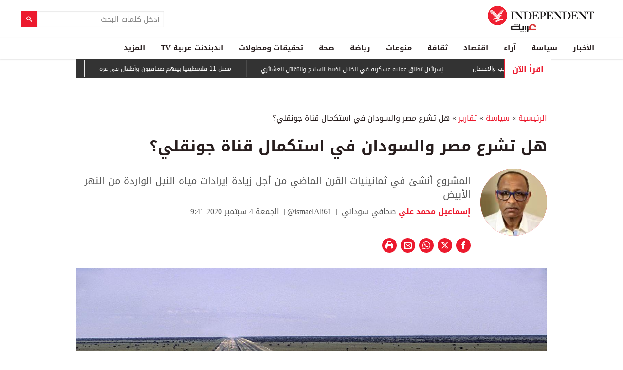

--- FILE ---
content_type: text/html; charset=utf-8
request_url: https://www.independentarabia.com/node/148811/%D8%B3%D9%8A%D8%A7%D8%B3%D8%A9/%D8%AA%D9%82%D8%A7%D8%B1%D9%8A%D8%B1/%D9%87%D9%84-%D8%AA%D8%B4%D8%B1%D8%B9-%D9%85%D8%B5%D8%B1-%D9%88%D8%A7%D9%84%D8%B3%D9%88%D8%AF%D8%A7%D9%86-%D9%81%D9%8A-%D8%A7%D8%B3%D8%AA%D9%83%D9%85%D8%A7%D9%84-%D9%82%D9%86%D8%A7%D8%A9-%D8%AC%D9%88%D9%86%D9%82%D9%84%D9%8A%D8%9F
body_size: 23539
content:
<!doctype html>
<html class="no-js" dir="rtl" lang="ar">

<head>
  <script async src="https://cdn.onthe.io/io.js/G9dGSbacTaPR"></script>
  <script async src="//static.chartbeat.com/js/chartbeat_mab.js"></script>
  <meta charset="utf-8" />
  <meta http-equiv="Content-Type" content="text/html; charset=utf-8" />
<link rel="apple-touch-icon" href="https://www.independentarabia.com/sites/default/files/logo-arabic.jpg" type="image/jpeg" />
<link rel="apple-touch-icon-precomposed" href="https://www.independentarabia.com/sites/default/files/logo-arabic_0.jpg" type="image/jpeg" />
<script type="application/ld+json">{
    "@context": "https://schema.org",
    "@graph": [
        {
            "@type": "NewsArticle",
            "headline": "هل تشرع مصر والسودان في استكمال قناة جونقلي؟",
            "description": "المشروع أنشئ في ثمانينيات القرن الماضي من أجل زيادة إيرادات مياه النيل الواردة من النهر الأبيض",
            "author": {
                "@type": "Person",
                "name": "إسماعيل محمد علي",
                "url": "https://www.independentarabia.com/articles-author/%D8%A5%D8%B3%D9%85%D8%A7%D8%B9%D9%8A%D9%84-%D9%85%D8%AD%D9%85%D8%AF-%D8%B9%D9%84%D9%8A"
            },
            "publisher": {
                "@type": "Organization",
                "name": "اندبندنت عربية",
                "url": "https://www.independentarabia.com/",
                "sameAs": [
                    "https://www.instagram.com/indyarabia/",
                    "https://twitter.com/IndyArabia",
                    "https://www.facebook.com/Independentarabia/"
                ],
                "logo": {
                    "@type": "ImageObject",
                    "url": "https://www.independentarabia.com/sites/all/themes/independent_v2/assets/img/logo-arabic.jpg",
                    "width": "438",
                    "height": "108"
                }
            },
            "datePublished": "جمعة, 09/04/2020 - 09:15",
            "dateModified": "جمعة, 09/04/2020 - 09:41",
            "image": {
                "@type": "ImageObject",
                "url": "https://www.independentarabia.com/sites/default/files/article/mainimage/2020/09/04/245256-1356432194.jpg"
            }
        },
        {
            "name": "هل تشرع مصر والسودان في استكمال قناة جونقلي؟",
            "description": "في ظل تعثر المفاوضات بين مصر والسودان وإثيوبيا بشأن كيفية ملء وتشغيل سد النهضة الذي يقع على نهر النيل الأزرق، وما سيحدثه من تأثير على حصة الجانبين السوداني والمصري، بدأ الحديث يدور حول إم",
            "url": "https://www.independentarabia.com/sites/default/files/styles/1200x630/public/article/mainimage/2020/09/04/245256-1356432194.jpg",
            "@type": "ImageObject",
            "width": "1600",
            "height": "630"
        },
        {
            "itemListElement": [
                {
                    "@type": "ListItem",
                    "position": 1,
                    "url": "https://www.independentarabia.com/node/640888/%D8%A7%D9%84%D8%A3%D8%AE%D8%A8%D8%A7%D8%B1/%D8%AD%D9%83%D9%85-%D8%A8%D8%A7%D9%84%D8%A5%D8%B9%D8%AF%D8%A7%D9%85-%D8%B9%D9%84%D9%89-%D9%82%D8%A7%D8%AA%D9%84-%D9%85%D8%B1%D8%B4%D8%AD-%D9%84%D9%84%D8%A7%D9%86%D8%AA%D8%AE%D8%A7%D8%A8%D8%A7%D8%AA-%D8%A7%D9%84%D8%A8%D8%B1%D9%84%D9%85%D8%A7%D9%86%D9%8A%D8%A9-%D8%A7%D9%84%D8%B9%D8%B1%D8%A7%D9%82%D9%8A%D8%A9"
                },
                {
                    "@type": "ListItem",
                    "position": 2,
                    "url": "https://www.independentarabia.com/node/640886/%D8%B3%D9%8A%D8%A7%D8%B3%D8%A9/%D8%AA%D9%82%D8%A7%D8%B1%D9%8A%D8%B1/%D8%A5%D8%B3%D8%B1%D8%A7%D8%A6%D9%8A%D9%84-%D8%AA%D8%B7%D9%84%D9%82-%D8%B9%D9%85%D9%84%D9%8A%D8%A9-%D8%B9%D8%B3%D9%83%D8%B1%D9%8A%D8%A9-%D9%81%D9%8A-%D8%A7%D9%84%D8%AE%D9%84%D9%8A%D9%84-%D9%84%D8%B6%D8%A8%D8%B7-%D8%A7%D9%84%D8%B3%D9%84%D8%A7%D8%AD-%D9%88%D8%A7%D9%84%D8%AA%D9%82%D8%A7%D8%AA%D9%84-%D8%A7%D9%84%D8%B9%D8%B4%D8%A7%D8%A6%D8%B1%D9%8A"
                },
                {
                    "@type": "ListItem",
                    "position": 3,
                    "url": "https://www.independentarabia.com/node/640885/%D8%A7%D9%84%D8%A3%D8%AE%D8%A8%D8%A7%D8%B1/%D8%A7%D9%84%D8%B4%D8%B1%D9%82-%D8%A7%D9%84%D8%A3%D9%88%D8%B3%D8%B7/%D9%85%D9%82%D8%AA%D9%84-11-%D9%81%D9%84%D8%B3%D8%B7%D9%8A%D9%86%D9%8A%D8%A7-%D8%A8%D9%8A%D9%86%D9%87%D9%85-%D8%B5%D8%AD%D8%A7%D9%81%D9%8A%D9%88%D9%86-%D9%88%D8%A3%D8%B7%D9%81%D8%A7%D9%84-%D9%81%D9%8A-%D8%BA%D8%B2%D8%A9"
                },
                {
                    "@type": "ListItem",
                    "position": 4,
                    "url": "https://www.independentarabia.com/node/640884/%D8%B3%D9%8A%D8%A7%D8%B3%D8%A9/%D8%AA%D9%82%D8%A7%D8%B1%D9%8A%D8%B1/%D8%AA%D8%B9%D8%B7%D9%8A%D9%84-%D9%84%D9%85-%D8%A7%D9%84%D8%B4%D9%85%D9%84-%D9%8A%D9%82%D9%84%D9%82-%D8%B9%D8%A7%D8%A6%D9%84%D8%A7%D8%AA-%D8%A7%D9%84%D9%84%D8%A7%D8%AC%D8%A6%D9%8A%D9%86-%D8%A5%D9%84%D9%89-%D8%A8%D8%B1%D9%8A%D8%B7%D8%A7%D9%86%D9%8A%D8%A7"
                },
                {
                    "@type": "ListItem",
                    "position": 5,
                    "url": "https://www.independentarabia.com/node/640883/%D8%A7%D9%82%D8%AA%D8%B5%D8%A7%D8%AF/%D8%A3%D8%AE%D8%A8%D8%A7%D8%B1-%D9%88%D8%AA%D9%82%D8%A7%D8%B1%D9%8A%D8%B1-%D8%A7%D9%82%D8%AA%D8%B5%D8%A7%D8%AF%D9%8A%D8%A9/%D8%A7%D9%82%D8%AA%D8%B5%D8%A7%D8%AF-%D8%B1%D9%88%D8%B3%D9%8A%D8%A7-%D9%81%D9%8A-%D8%B2%D9%85%D9%86-%D8%A7%D9%84%D8%AD%D8%B1%D8%A8-%D9%85%D8%B1%D9%88%D9%86%D8%A9-%D8%AA%D8%AA%D8%A2%D9%83%D9%84-%D9%88%D8%AA%D8%AD%D8%B0%D9%8A%D8%B1%D8%A7%D8%AA-%D9%85%D9%86-%D9%86%D9%87%D8%A7%D9%8A%D8%A9"
                },
                {
                    "@type": "ListItem",
                    "position": 6,
                    "url": "https://www.independentarabia.com/node/640882/%D8%A7%D9%82%D8%AA%D8%B5%D8%A7%D8%AF/%D8%A3%D8%B3%D9%87%D9%85-%D9%88%D8%A8%D9%88%D8%B1%D8%B5%D8%A9/%D8%A7%D8%B3%D8%AA%D8%B1%D8%A7%D8%AA%D9%8A%D8%AC%D9%8A%D8%A9-%D8%A7%D9%84%D8%AA%D8%A3%D9%85%D9%8A%D9%86-%D8%AA%D8%AF%D9%81%D8%B9-%D8%A7%D9%84%D9%85%D8%A4%D8%B4%D8%B1-%D8%A7%D9%84%D8%B3%D8%B9%D9%88%D8%AF%D9%8A-%D9%84%D8%A7%D9%84%D8%AA%D9%82%D8%A7%D8%B7-%D8%A7%D9%84%D8%A3%D9%86%D9%81%D8%A7%D8%B3"
                },
                {
                    "@type": "ListItem",
                    "position": 7,
                    "url": "https://www.independentarabia.com/node/640881/%D8%A7%D9%82%D8%AA%D8%B5%D8%A7%D8%AF/%D8%A3%D8%B3%D9%87%D9%85-%D9%88%D8%A8%D9%88%D8%B1%D8%B5%D8%A9/%D8%A3%D8%B3%D9%87%D9%85-%D8%A3%D9%88%D8%B1%D9%88%D8%A8%D8%A7-%D8%AA%D8%AA%D8%B1%D8%A7%D8%AC%D8%B9-%D9%85%D8%B9-%D8%A7%D8%B3%D8%AA%D9%85%D8%B1%D8%A7%D8%B1-%D8%B9%D9%85%D9%84%D9%8A%D8%A7%D8%AA-%D8%A7%D9%84%D8%A8%D9%8A%D8%B9-%D8%A7%D9%84%D9%85%D9%83%D8%AB%D9%81%D8%A9-%D9%88%D8%B3%D8%B7-%D8%A7%D9%84%D8%AA%D9%88%D8%AA%D8%B1%D8%A7%D8%AA"
                },
                {
                    "@type": "ListItem",
                    "position": 8,
                    "url": "https://www.independentarabia.com/node/640879/%D8%B1%D9%8A%D8%A7%D8%B6%D8%A9/%D8%AE%D8%B7%D8%A3-%D9%81%D9%8A-%D8%AD%D8%B3%D8%A7%D8%A8-%D8%A7%D9%84%D8%A7%D9%86%D8%AA%D9%82%D8%A7%D9%84%D8%A7%D8%AA-%D9%83%D9%84%D9%81-%D9%84%D9%8A%D9%81%D8%B1%D8%A8%D9%88%D9%84-%D8%AE%D8%B3%D8%A7%D8%B1%D8%A9-%D9%85%D8%A7%D8%B1%D9%83-%D8%BA%D9%8A%D9%87%D9%8A"
                },
                {
                    "@type": "ListItem",
                    "position": 9,
                    "url": "https://www.independentarabia.com/node/640878/%D8%AB%D9%82%D8%A7%D9%81%D8%A9/%D9%85%D8%B9-%D8%A7%D9%86%D8%B7%D9%84%D8%A7%D9%82-%D9%85%D8%B9%D8%B1%D8%B6-%D8%A7%D9%84%D9%82%D8%A7%D9%87%D8%B1%D8%A9-%D9%83%D9%8A%D9%81-%D8%A3%D8%B5%D8%A8%D8%AD%D8%AA-%D8%A7%D9%84%D9%83%D8%AA%D8%A7%D8%A8%D8%A9-%D9%84%D9%84%D8%AC%D9%85%D9%8A%D8%B9%D8%9F"
                },
                {
                    "@type": "ListItem",
                    "position": 10,
                    "url": "https://www.independentarabia.com/node/640874/%D8%AB%D9%82%D8%A7%D9%81%D8%A9/%D8%A3%D8%B1%D8%A8%D8%B9-%D8%B1%D9%88%D8%A7%D9%8A%D8%A7%D8%AA-%D9%85%D8%B5%D8%B1%D9%8A%D8%A9-%D8%AA%D8%B9%D9%83%D8%B3-%D8%AA%D9%86%D8%A7%D9%82%D8%B6%D8%A7%D8%AA-%D8%A7%D9%84%D8%A7%D9%86%D8%AA%D9%81%D8%A7%D8%B6%D8%A9"
                },
                {
                    "@type": "ListItem",
                    "position": 11,
                    "url": "https://www.independentarabia.com/node/640873/%D8%A7%D9%82%D8%AA%D8%B5%D8%A7%D8%AF/%D8%A3%D8%AE%D8%A8%D8%A7%D8%B1-%D9%88%D8%AA%D9%82%D8%A7%D8%B1%D9%8A%D8%B1-%D8%A7%D9%82%D8%AA%D8%B5%D8%A7%D8%AF%D9%8A%D8%A9/%D8%A7%D9%84%D9%86%D9%85%D9%88-%D8%A7%D9%84%D8%A3%D9%88%D8%B1%D9%88%D8%A8%D9%8A-%D9%8A%D8%AF%D8%AE%D9%84-%D9%86%D9%81%D9%82%D8%A7-%D9%85%D8%B8%D9%84%D9%85%D8%A7-%D8%A8%D8%B9%D8%AF-%D8%B1%D8%B3%D9%88%D9%85-%D8%AA%D8%B1%D9%85%D8%A8"
                },
                {
                    "@type": "ListItem",
                    "position": 12,
                    "url": "https://www.independentarabia.com/node/640871/%D8%B5%D8%AD%D8%A9/%D8%AE%D8%B7%D9%88%D8%A7%D8%AA-%D9%8A%D9%88%D9%85%D9%8A%D8%A9-%D8%B5%D8%BA%D9%8A%D8%B1%D8%A9-%D8%AA%D8%B9%D8%B2%D8%B2-%D8%B5%D8%AD%D8%AA%D9%83"
                }
            ],
            "mainEntityOfPage": "https://www.independentarabia.com/node/148811/%D8%B3%D9%8A%D8%A7%D8%B3%D8%A9/%D8%AA%D9%82%D8%A7%D8%B1%D9%8A%D8%B1/%D9%87%D9%84-%D8%AA%D8%B4%D8%B1%D8%B9-%D9%85%D8%B5%D8%B1-%D9%88%D8%A7%D9%84%D8%B3%D9%88%D8%AF%D8%A7%D9%86-%D9%81%D9%8A-%D8%A7%D8%B3%D8%AA%D9%83%D9%85%D8%A7%D9%84-%D9%82%D9%86%D8%A7%D8%A9-%D8%AC%D9%88%D9%86%D9%82%D9%84%D9%8A%D8%9F",
            "@type": "ItemList"
        },
        {
            "sameAs": [
                "https://www.facebook.com/Independentarabia",
                "https://x.com/IndyArabia",
                "https://www.instagram.com/indyarabia/",
                "https://www.linkedin.com/company/indyarabia",
                "https://www.tiktok.com/@indyarabia?lang=en"
            ],
            "description": "موقع إخباري مستقل يقدم آخر الأخبار والتحليلات"
        },
        {
            "@type": "WebPage",
            "breadcrumb": {
                "@type": "BreadcrumbList",
                "itemListElement": [
                    {
                        "@type": "ListItem",
                        "position": 1,
                        "name": "الرئيسية",
                        "item": "https://www.independentarabia.com/"
                    }
                ]
            }
        },
        {
            "@type": "WebSite",
            "@id": "https://www.independentarabia.com/#website",
            "name": "اندبندنت عربية",
            "url": "https://www.independentarabia.com/",
            "publisher": {
                "@type": "Organization",
                "@id": "https://www.independentarabia.com/#organization"
            },
            "potentialAction": {
                "@type": "SearchAction",
                "query-input": "search_term_string",
                "target": {
                    "@type": "EntryPoint",
                    "urlTemplate": "https://www.independentarabia.com/search/search_term_string",
                    "inLanguage": "ar"
                }
            },
            "inLanguage": "ar"
        }
    ]
}</script>
<meta name="abstract" content="الإندبندنت عربية" />
<meta name="description" content="في ظل تعثر المفاوضات بين مصر والسودان وإثيوبيا بشأن كيفية ملء وتشغيل سد النهضة الذي يقع على نهر النيل الأزرق، وما سيحدثه من تأثير على حصة الجانبين السوداني والمصري، بدأ الحديث يدور حول إمكانية تكملة القاهرة والخرطوم مشروع قناة جونقلي الواقع على نهر الجبل بدولة جنوب السودان، والذي توقف العمل به عام 1983 بسبب الحرب الأهلية التي اندلعت آنذاك بين الحكومة السودانية والحركة الشعبية" />
<link rel="canonical" href="https://www.independentarabia.com/node/148811/%D8%B3%D9%8A%D8%A7%D8%B3%D8%A9/%D8%AA%D9%82%D8%A7%D8%B1%D9%8A%D8%B1/%D9%87%D9%84-%D8%AA%D8%B4%D8%B1%D8%B9-%D9%85%D8%B5%D8%B1-%D9%88%D8%A7%D9%84%D8%B3%D9%88%D8%AF%D8%A7%D9%86-%D9%81%D9%8A-%D8%A7%D8%B3%D8%AA%D9%83%D9%85%D8%A7%D9%84-%D9%82%D9%86%D8%A7%D8%A9-%D8%AC%D9%88%D9%86%D9%82%D9%84%D9%8A%D8%9F" />
<link rel="shortlink" href="https://www.independentarabia.com/node/148811" />
<meta property="fb:admins" content="804060108" />
<meta property="fb:app_id" content="2284787931805035" />
<meta property="og:site_name" content="اندبندنت عربية" />
<meta property="og:type" content="article" />
<meta property="og:title" content="هل تشرع مصر والسودان في استكمال قناة جونقلي؟" />
<meta property="og:url" content="https://www.independentarabia.com/node/148811/%D8%B3%D9%8A%D8%A7%D8%B3%D8%A9/%D8%AA%D9%82%D8%A7%D8%B1%D9%8A%D8%B1/%D9%87%D9%84-%D8%AA%D8%B4%D8%B1%D8%B9-%D9%85%D8%B5%D8%B1-%D9%88%D8%A7%D9%84%D8%B3%D9%88%D8%AF%D8%A7%D9%86-%D9%81%D9%8A-%D8%A7%D8%B3%D8%AA%D9%83%D9%85%D8%A7%D9%84-%D9%82%D9%86%D8%A7%D8%A9-%D8%AC%D9%88%D9%86%D9%82%D9%84%D9%8A%D8%9F" />
<meta property="og:description" content="في ظل تعثر المفاوضات بين مصر والسودان وإثيوبيا بشأن كيفية ملء وتشغيل سد النهضة الذي يقع على نهر النيل الأزرق، وما سيحدثه من تأثير على حصة الجانبين السوداني والمصري، بدأ الحديث يدور حول إمكانية تكملة القاهرة والخرطوم مشروع قناة جونقلي الواقع على نهر الجبل بدولة جنوب السودان، والذي توقف العمل به عام 1983 بسبب الحرب الأهلية التي اندلعت آنذاك بين الحكومة السودانية والحركة الشعبية لتحرير السودان بقيادة جون قرنق، بعد حفر 260 كيلومتراً من إجمالي 360 كيلومتراً، وذلك لسد حاجة البلدين من المياه." />
<meta property="og:updated_time" content="2020-09-04T09:41:05+03:00" />
<meta property="og:image" content="https://www.independentarabia.com/sites/default/files/styles/1200x630/public/article/mainimage/2020/09/04/245256-1356432194.jpg" />
<meta property="og:image:url" content="https://www.independentarabia.com/sites/default/files/styles/1200x630/public/article/mainimage/2020/09/04/245256-1356432194.jpg" />
<meta property="og:image:secure_url" content="https://www.independentarabia.com/sites/default/files/styles/1200x630/public/article/mainimage/2020/09/04/245256-1356432194.jpg" />
<meta name="twitter:card" content="summary_large_image" />
<meta name="twitter:title" content="هل تشرع مصر والسودان في استكمال قناة جونقلي؟" />
<meta name="twitter:url" content="https://www.independentarabia.com/node/148811/%D8%B3%D9%8A%D8%A7%D8%B3%D8%A9/%D8%AA%D9%82%D8%A7%D8%B1%D9%8A%D8%B1/%D9%87%D9%84-%D8%AA%D8%B4%D8%B1%D8%B9-%D9%85%D8%B5%D8%B1-%D9%88%D8%A7%D9%84%D8%B3%D9%88%D8%AF%D8%A7%D9%86-%D9%81%D9%8A-%D8%A7%D8%B3%D8%AA%D9%83%D9%85%D8%A7%D9%84-%D9%82%D9%86%D8%A7%D8%A9-%D8%AC%D9%88%D9%86%D9%82%D9%84%D9%8A%D8%9F" />
<meta name="twitter:description" content="في ظل تعثر المفاوضات بين مصر والسودان وإثيوبيا بشأن كيفية ملء وتشغيل سد النهضة الذي يقع على نهر النيل الأزرق، وما سيحدثه من تأثير على حصة الجانبين السوداني والمصري، بدأ الحديث يدور حول إمكانية تكملة" />
<meta name="twitter:image" content="https://www.independentarabia.com/sites/default/files/styles/1200x630/public/article/mainimage/2020/09/04/245256-1356432194.jpg" />
<meta property="article:author" content="https://www.independentarabia.com/articles-author/%D8%A5%D8%B3%D9%85%D8%A7%D8%B9%D9%8A%D9%84-%D9%85%D8%AD%D9%85%D8%AF-%D8%B9%D9%84%D9%8A" />
<meta property="article:published_time" content="2020-09-04T09:40:27+03:00" />
<meta property="article:modified_time" content="2020-09-04T09:41:05+03:00" />
<meta itemprop="name" content="هل تشرع مصر والسودان في استكمال قناة جونقلي؟" />
<meta itemprop="description" content="في ظل تعثر المفاوضات بين مصر والسودان وإثيوبيا بشأن كيفية ملء وتشغيل سد النهضة الذي يقع على نهر النيل الأزرق، وما سيحدثه من تأثير على حصة الجانبين السوداني والمصري، بدأ الحديث يدور حول إمكانية تكملة القاهرة والخرطوم مشروع قناة جونقلي الواقع على نهر الجبل بدولة جنوب السودان، والذي توقف العمل به عام 1983 بسبب الحرب الأهلية التي اندلعت آنذاك بين الحكومة السودانية والحركة الشعبية لتحرير السودان بقيادة جون قرنق، بعد حفر 260 كيلومتراً من إجمالي 360 كيلومتراً، وذلك لسد حاجة البلدين من المياه." />
<link rel="shortcut icon" href="https://www.independentarabia.com/sites/default/files/pictures/December/1/2025/favicon16x16.png" type="image/png" />
<link rel="icon" href="https://www.independentarabia.com/sites/default/files/pictures/December/1/2025/favicon16x16.png" sizes="16x16" />
<link rel="mask-icon" href="https://www.independentarabia.com/sites/default/files/pictures/December/1/2025/favicon180x180.svg" color="#ec1a2e" />
<link rel="icon" href="https://www.independentarabia.com/sites/default/files/pictures/December/1/2025/favicon32x32.png" sizes="32x32" />
<link rel="apple-touch-icon" href="https://www.independentarabia.com/sites/default/files/pictures/December/1/2025/favicon180x180.png" sizes="180x180" />
  <meta http-equiv="x-ua-compatible" content="ie=edge">
  <meta name="viewport" content="width=device-width, initial-scale=1.0">

  <title>هل تشرع مصر والسودان في استكمال قناة جونقلي؟ | اندبندنت عربية</title>
  <meta name="apple-mobile-web-app-capable" content="yes">
  <meta name="apple-mobile-web-app-title" content="Independent Arabia">
  <link type="text/css" rel="stylesheet" href="https://www.independentarabia.com/sites/default/files/css/css_S_9jg6WMMYt2eeeoQaVMsndFTrQrlmul5BkwxQx_tEE.css" media="all" />
<link type="text/css" rel="stylesheet" href="https://www.independentarabia.com/sites/default/files/css/css_JWOeXeU0Jy2GmMbhBFKbBY0t6UTH1bAWD1Z3EGP6hzI.css" media="all" />
<link type="text/css" rel="stylesheet" href="https://www.independentarabia.com/sites/default/files/css/css_r-rH7I1Mja7n2v-BX0zzUX8FJrB6NxUfXOA0adIkscg.css" media="all" />
<link type="text/css" rel="stylesheet" href="https://www.independentarabia.com/sites/default/files/css/css_yu_pIs_kozweSDu3tOAnH_Z3MeqeBddZKuagNYIn1bA.css" media="all" />
  <script type="text/javascript" src="https://www.independentarabia.com/sites/default/files/js/js_ypadrG4kz9-JBpNOXmgjyVozLCJG_1RP3Ig-iqWR8n0.js"></script>
<script type="text/javascript" src="https://www.independentarabia.com/sites/default/files/js/js_PVDXLYzRJFuiFxLIcMxS1xTrknLoYMaxeemVVEk7G8w.js"></script>
<script type="text/javascript" src="https://www.independentarabia.com/sites/default/files/js/js_vMiaFDLfFFV0g5PE8DqIHehCfnjFpXaQLD0l3B52ThU.js"></script>
<script type="text/javascript">
<!--//--><![CDATA[//><!--
      // close script tag for SecKit protection
      //--><!]]>
      </script>
      <script type="text/javascript" src="/sites/all/modules/seckit/js/seckit.document_write.js"></script>
      <link type="text/css" rel="stylesheet" id="seckit-clickjacking-no-body" media="all" href="/sites/all/modules/seckit/css/seckit.no_body.css" />
      <!-- stop SecKit protection -->
      <noscript>
      <link type="text/css" rel="stylesheet" id="seckit-clickjacking-noscript-tag" media="all" href="/sites/all/modules/seckit/css/seckit.noscript_tag.css" />
      <div id="seckit-noscript-tag">
        Sorry, you need to enable JavaScript to visit this website.
      </div>
      </noscript>
      <script type="text/javascript">
      <!--//--><![CDATA[//><!--
      // open script tag to avoid syntax errors
//--><!]]>
</script>
<script type="text/javascript">
<!--//--><![CDATA[//><!--
  window.most_article = function (period, folder_type) {
    console.log(period);
    console.log(folder_type);
    jQuery.getJSON('https://www.independentarabia.com/sites/default/files/'+folder_type+'/'+period+'.json?v=s260121-1918', function(data) {
        var html="";
        jQuery.each(data.articles.list, function(i,item){
        var _nid_article =  item.url.split("/");  

        html +='<div class="object-item" data-nid="'+_nid_article[2]+'" data-vr-contentbox="position '+i+'" data-vr-contentbox-url="/node/'+_nid_article[2]+'"><div class="media-object"><div class="media-object-section"><div class="media-object-img">';
		if (typeof item.type_article !== "undefined"){
		html +='<a href="'+item.url+'"><img src="'+item.type_article+'"></a>';
		}
		
		html +='</div></div><div class="media-object-section"><div class="article-item-title"><h6><a href="'+item.url+'">'+item.page+'</a></h6></div></div></div></div>'; 
            if (i == 4){
            return false;
            }    
        });
        jQuery('#mostread_today').append(html);
    });
  }
//--><!]]>
</script>
<script type="text/javascript" src="https://www.independentarabia.com/sites/default/files/js/js_41NARw_LZ8VleRNHM2BfScqBPQ4PN0daGvJR48sFrdU.js"></script>
<script type="text/javascript" src="https://www.independentarabia.com/sites/default/files/js/js_Db7FSK1Lv-tuGTjM1A4uKfb0ODMHNCXrtJzXniMNPZk.js"></script>
<script type="text/javascript">
<!--//--><![CDATA[//><!--
jQuery.extend(Drupal.settings, {"basePath":"\/","pathPrefix":"","ajaxPageState":{"theme":"independent_v2","theme_token":"MBCmJxkMzX36xDOG46Pe4AIAv8PCCt6cWEaY1wiEw-w","js":{"sites\/all\/modules\/jquery_update\/replace\/jquery\/1.10\/jquery.min.js":1,"misc\/jquery-extend-3.4.0.js":1,"misc\/jquery-html-prefilter-3.5.0-backport.js":1,"misc\/jquery.once.js":1,"misc\/drupal.js":1,"sites\/all\/modules\/admin_menu\/admin_devel\/admin_devel.js":1,"sites\/all\/modules\/fb_instant_articles\/modules\/fb_instant_articles_display\/js\/admin.js":1,"public:\/\/languages\/ar_WKEfZJVoqQL-wyRAI2YdT7gq9IN5ByxXIUXppd3N6H8.js":1,"0":1,"1":1,"sites\/all\/modules\/scald\/modules\/providers\/scald_image\/scald_image.js":1,"sites\/all\/themes\/independent_v2\/assets\/js\/Pageviews-2.0.js":1},"css":{"modules\/system\/system.base.css":1,"modules\/system\/system.base-rtl.css":1,"modules\/system\/system.messages.css":1,"modules\/system\/system.messages-rtl.css":1,"modules\/field\/theme\/field-rtl.css":1,"sites\/all\/modules\/scald\/modules\/fields\/mee\/css\/editor-global.css":1,"modules\/search\/search-rtl.css":1,"modules\/user\/user.css":1,"modules\/user\/user-rtl.css":1,"sites\/all\/modules\/youtube\/css\/youtube.css":1,"sites\/all\/modules\/views\/css\/views-rtl.css":1,"sites\/all\/modules\/ckeditor\/css\/ckeditor.css":1,"sites\/all\/modules\/ckeditor\/css\/ckeditor-rtl.css":1,"sites\/all\/modules\/media\/modules\/media_wysiwyg\/css\/media_wysiwyg.base.css":1,"sites\/all\/modules\/ctools\/css\/ctools.css":1,"sites\/all\/modules\/node_embed\/plugins\/node_embed\/node_embed.css":1,"sites\/all\/themes\/independent_v2\/assets\/css\/app-rtl.css":1}}});
//--><!]]>
</script>
  <script src="/srpc.js?ssssa"></script>
  <script type="text/javascript">
    !(function(p,l,o,w,i,n,g){
        if(!p[i]){
            p[i]=p[i]||[];
            p[i].push(i);
            p[i]=function(){(p[i].q=p[i].q||[]).push(arguments);};
            p[i].q=p[i].q||[];
            n=l.createElement(o);
            g=l.getElementsByTagName(o)[0];
            n.async=1;
            n.src=w;
            g.parentNode.insertBefore(n, g);
            n.onload = function() {
                window.l5plow.initTag('9', 1800, '', 'tracker.srmg-cdp.com');

                window.l5plow('enableFormTracking');
                window.l5plow('trackPageView');
            };
        }
    })(window, document, "script", "https://js.l5id.com/l5v3s.js", "l5track");
</script>
<!-- Start GPT Tag -->

  <script async="async" src="https://securepubads.g.doubleclick.net/tag/js/gpt.js"></script>

  <script>
    window.googletag = window.googletag || {
      cmd: []
    };

    var anchorSlot;

    function isMobileDevice() {
      return /Android|webOS|iPhone|iPod|BlackBerry|IEMobile|Opera Mini/i.test(navigator.userAgent);
    }

    googletag.cmd.push(function() {
      
      var topMapping = googletag.sizeMapping()
        .addSize([1080, 0], [
          [970, 90],
          [970, 250],
          [728, 90]
        ])

        .addSize([750, 400], [
          [970, 90],
          [970, 250],
          [728, 90]
        ])

        .addSize([470, 400], [
          [320, 50],
          [320, 100]
        ])

        .addSize([0, 0], [
          [320, 50],
          [320, 100]
        ])

        .build();
      var midMapping = googletag.sizeMapping()

        .addSize([1080, 0], [
          [300, 250],
          [336, 280]
        ])

        .addSize([750, 400], [
          [300, 250],
          [336, 280]
        ])

        .addSize([470, 400], [
          [300, 250],
          [336, 280]
        ])

        .addSize([0, 0], [
          [300, 250],
          [336, 280]
        ])

        .build();



      var midMapping1 = googletag.sizeMapping()

        .addSize([1080, 0], [
          [300, 250],
          [336, 280],
          [160, 600],
          [300, 600]
        ])

        .addSize([750, 400], [
          [300, 250],
          [336, 280],
          [160, 600],
          [300, 600]
        ])

        .addSize([470, 400], [
          [300, 250],
          [336, 280]
        ])

        .addSize([0, 0], [
          [300, 250],
          [336, 280]
        ])

        .build();





      var bottomMapping = googletag.sizeMapping()

        .addSize([1080, 0], [
          [970, 90],
          [970, 250],
          [728, 90]
        ])

        .addSize([750, 400], [
          [970, 90],
          [970, 250],
          [728, 90]
        ])

        .addSize([470, 400], [
          [300, 250],
          [336, 280]
        ])

        .addSize([0, 0], [
          [300, 250],
          [336, 280],
          [320, 50],
          [320, 100]
        ])

        .build();



      googletag.defineSlot('/5910/The-Independent-Arabic/Policy', [1, 1], 'div-gpt-ad-3341368-0').addService(googletag.pubads());



      googletag.defineOutOfPageSlot('/5910/The-Independent-Arabic/Policy', 'div-gpt-ad-3341368-1')

        .addService(googletag.pubads());





      googletag.defineSlot('/5910/The-Independent-Arabic/Policy', [
          [970, 250],
          [970, 90],
          [728, 90],
          [320, 50],
          [320, 100]
        ], 'div-gpt-ad-3341368-2')

        .defineSizeMapping(topMapping)

        .setTargeting('position', 'atf')

        .addService(googletag.pubads());



      googletag.defineSlot('/5910/The-Independent-Arabic/Policy', [
          [300, 250],
          [336, 280]
        ], 'div-gpt-ad-3341368-3')

        .defineSizeMapping(midMapping)

        .setTargeting('position', 'Mid1')

        .addService(googletag.pubads());



      googletag.defineSlot('/5910/The-Independent-Arabic/Policy', [
          [300, 250],
          [336, 280],
          [160, 600],
          [300, 600]
        ], 'div-gpt-ad-3341368-4')

        .defineSizeMapping(midMapping1)

        .setTargeting('position', 'Mid2')

        .addService(googletag.pubads());



      googletag.defineSlot('/5910/The-Independent-Arabic/Policy', [
          [300, 250],
          [336, 280]
        ], 'div-gpt-ad-3341368-6')

        .defineSizeMapping(midMapping)

        .setTargeting('position', 'Mid3')

        .addService(googletag.pubads());



      googletag.defineSlot('/5910/The-Independent-Arabic/Policy', [
          [970, 90],
          [970, 250],
          [728, 90],
          [300, 250],
          [336, 280],
          [320, 50],
          [320, 100]
        ], 'div-gpt-ad-3341368-5')

        .defineSizeMapping(bottomMapping)

        .setTargeting('position', 'btf')

        .addService(googletag.pubads());





      if (document.body.clientWidth <= 768) {

        anchorSlot = googletag.defineOutOfPageSlot(

          '/5910/The-Independent-Arabic/Policy', googletag.enums.OutOfPageFormat.BOTTOM_ANCHOR);

      }

      if (anchorSlot) {

        anchorSlot

          .setTargeting('Page', 'Policy')

          .addService(googletag.pubads());

      }



      // Configure page-level targeting.

      googletag.pubads().setTargeting('Page', ['Article']);

      googletag.pubads().setTargeting('url', [window.location.pathname]);

      googletag.pubads().enableLazyLoad({

        // Fetch slots within 2 viewports.

        fetchMarginPercent: 200,

        // Render slots within 1 viewports.

        renderMarginPercent: 100,

        mobileScaling: 2.0

      });

            var ppid = 'aa8ae105bed1a175ec39d3ef8af0e80b47216058d014b9f7a6684b051d4c953c';

      googletag.pubads().enableSingleRequest();

      googletag.pubads().collapseEmptyDivs();

      googletag.pubads().setCentering(true);

      googletag.enableServices();

    });



    // networkCode is provided

    window.googletag = window.googletag || {
      cmd: []
    };

    googletag.secureSignalProviders = googletag.secureSignalProviders || [];

    googletag.secureSignalProviders.push({

      networkCode: "5910",

      collectorFunction: () => {

        // ...custom signal generation logic...

        return Promise.resolve("signal");

      },

    });
  </script>

  <!-- Global site tag (gtag.js) - Google Analytics -->
<script async src="https://www.googletagmanager.com/gtag/js?id=UA-129565087-1"></script>
<script>
  window.dataLayer = window.dataLayer || [];
  function gtag(){dataLayer.push(arguments);}
  gtag('js', new Date());

  gtag('config', 'UA-129565087-1');
</script>

<!-- Begin BlueKai Tag -->
  <script type="text/javascript">
  window.bk_async = function() {

  bk_addPageCtx('key', 'value');
  bk_addEmailHash("EMAIL_ADDRESS");

  BKTAG.doTag(82948, 10); };
  (function() {
  var scripts = document.getElementsByTagName('script')[0];
  var s = document.createElement('script');
  s.async = true;
  s.src = "https://tags.bkrtx.com/js/bk-coretag.js";
  scripts.parentNode.insertBefore(s, scripts);
  }());
  </script>
<!-- End BlueKai Tag -->
  <!-- Google Tag Manager -->
<script>(function(w,d,s,l,i){w[l]=w[l]||[];w[l].push({'gtm.start':
new Date().getTime(),event:'gtm.js'});var f=d.getElementsByTagName(s)[0],
j=d.createElement(s),dl=l!='dataLayer'?'&l='+l:'';j.async=true;j.src=
'https://www.googletagmanager.com/gtm.js?id='+i+dl;f.parentNode.insertBefore(j,f);
})(window,document,'script','dataLayer','GTM-5V6XLXZ');</script>
<!-- End Google Tag Manager -->  <style type="text/css">
    #email-field-wrapper label {
      font-size: 16px;
      padding: 0 0 10px;
    }

    #email-field-wrapper label span {
      color: red;
    }
	.liveblog-capsule .inner.bg-yellow{
		background-color:yellow;
	}
  </style>

<script async src="//pahtzc.tech/c/independentarabia.com.js"></script>
<script async='async' src='https://functions.adnami.io/api/macro/adsm.macro.independentarabia.com.js'></script>
</head>

<body class="html not-front not-logged-in no-sidebars page-node page-node- page-node-148811 node-type-article page-taxonomy-term-138256 arabic-theme" >
  <!-- Google Tag Manager (noscript) -->
<noscript><iframe src="https://www.googletagmanager.com/ns.html?id=GTM-5V6XLXZ"
height="0" width="0" style="display:none;visibility:hidden"></iframe></noscript>
<!-- End Google Tag Manager (noscript) -->  <!-- Load Facebook SDK for JavaScript -->
  <!-- <div id="fb-root"></div>
      <script>(function(d, s, id) {
        var js, fjs = d.getElementsByTagName(s)[0];
        if (d.getElementById(id)) return;
        js = d.createElement(s); js.id = id;
        js.src = "https://connect.facebook.net/en_US/sdk.js#xfbml=1&version=v3.0";
        fjs.parentNode.insertBefore(js, fjs);
      }(document, 'script', 'facebook-jssdk'));</script> -->
  <div id='div-gpt-ad-3341368-0'>
    <script>
      googletag.cmd.push(function() {
        onDvtagReady(function () { 
        googletag.display('div-gpt-ad-3341368-0');
        });
      });
    </script>
  </div>

  <div id='div-gpt-ad-3341368-1'>
    <script>
      googletag.cmd.push(function() {
        onDvtagReady(function () { 
        googletag.display('div-gpt-ad-3341368-1');
        });
      });
    </script>
  </div>
    <div id="main-wrap">
    <a href="javascript:" id="return-to-top"><i class="icomoon-icon icon-arrow-up" style="vertical-align: middle;"></i></a>
    <div class="container">
      <header id="main-header">
  <div id="sticky-header-waypoint">
    <div class="main-header-before">
      <div class="grid-x grid-margin-x align-justify align-stretch main-header-before__inner">
        <div class="cell shrink">
          <div class="logo">
            <a href="/">
              <img class="logo-default" src="/sites/all/themes/independent_v2/assets/img/logo-arabic.jpg" alt="logo"/>
              <img class="logo-white" src="/sites/all/themes/independent_v2/assets/img/independent-arabia-logo-white.png" alt="logo" />
            </a>
          </div>
        </div>
        <div class="cell shrink">
          <div class="subheader-block">
            <div class="search-block">
              <form class="search-form-block" action="javascript:void(0)">
                <div class="form-field">
                  <input placeholder="أدخل كلمات البحث" type="text" id="searchInput">
                </div>
                <input type="submit" value="&#xe90f;" onclick="submitForm()">
              </form>


              <script>
                function submitForm() {
                  var searchInputValue = document.getElementById('searchInput').value;
                  //alert(searchInputValue);
                  window.location.href = '/search/site/' + encodeURIComponent(searchInputValue);
                }
              </script>
            </div>
            <ul class="menu align-stretch hide-for-medium">

              <li class="quick-search">
                <button class="dropdown-toggle" title="Search"><i class="icomoon-icon icon-search"></i></button>
                <form class="search-form" action="javascript:void(0)">
                  <div class="search-form-inner">
                    <div class="form-field">
                      <input placeholder="أدخل كلمات البحث" autofocus="1" type="text" id="searchInput-1">
                    </div>
                    <input type="submit" value="&#xe90f;" onclick="submitForm1()">
                  </div>
                </form>
              </li>
              <script>
                function submitForm1() {
                  var searchInputValue = document.getElementById('searchInput-1').value;
                  //alert(searchInputValue);
                  window.location.href = '/search/site/' + encodeURIComponent(searchInputValue);
                }
              </script>
              <li class="toggle-menu">
                <button class="toggle-nav-panel" type="button" aria-label="Menu" aria-controls="navigation"><i class="icomoon-icon icon-hamburger"></i></button>
              </li>
            </ul>
          </div>
        </div>
      </div>
    </div>
    <div class="main-header-inner">
      <div class="grid-x grid-margin-x align-justify align-middle main-header__navbar">
        <div class="cell auto">
          <nav class="nav-container">
            <ul class="menu"><li class="first expanded menu-1970" wfd-id="1970"><a href="/%D8%A7%D9%84%D8%A3%D8%AE%D8%A8%D8%A7%D8%B1" title="الأخبار">الأخبار</a><ul class="menu"><li class="first leaf menu-1972" wfd-id="1972"><a href="/%D8%A7%D9%84%D8%A3%D8%AE%D8%A8%D8%A7%D8%B1/%D8%A7%D9%84%D8%B4%D8%B1%D9%82-%D8%A7%D9%84%D8%A3%D9%88%D8%B3%D8%B7" title="الشرق الأوسط">الشرق الأوسط</a></li>
<li class="leaf menu-1971" wfd-id="1971"><a href="/%D8%A7%D9%84%D8%A3%D8%AE%D8%A8%D8%A7%D8%B1/%D8%A7%D9%84%D8%B9%D8%A7%D9%84%D9%85-%D8%A7%D9%84%D8%B9%D8%B1%D8%A8%D9%8A" title="العالم العربي">العالم العربي</a></li>
<li class="last leaf menu-1973" wfd-id="1973"><a href="/%D8%A7%D9%84%D8%A3%D8%AE%D8%A8%D8%A7%D8%B1/%D8%AF%D9%88%D9%84%D9%8A%D8%A7%D8%AA" title="دوليات">دوليات</a></li>
</ul></li>
<li class="expanded menu-1978" wfd-id="1978"><a href="/%D8%B3%D9%8A%D8%A7%D8%B3%D8%A9" title="سياسة">سياسة</a><ul class="menu"><li class="first leaf menu-5276" wfd-id="5276"><a href="/%D8%B3%D9%8A%D8%A7%D8%B3%D8%A9/%D8%AA%D8%AD%D9%84%DB%8C%D9%84" title="تحلیل">تحلیل</a></li>
<li class="leaf menu-6956" wfd-id="6956"><a href="/%D8%B3%D9%8A%D8%A7%D8%B3%D8%A9/%D8%AA%D9%82%D8%A7%D8%B1%D9%8A%D8%B1" title="تقارير">تقارير</a></li>
<li class="leaf menu-6961" wfd-id="6961"><a href="/%D8%B3%D9%8A%D8%A7%D8%B3%D8%A9/%D9%85%D8%AA%D8%A7%D8%A8%D8%B9%D8%A7%D8%AA" title="متابعات">متابعات</a></li>
<li class="last leaf menu-5271" wfd-id="5271"><a href="/%D8%B3%D9%8A%D8%A7%D8%B3%D8%A9/%D8%AD%D9%88%D8%A7%D8%B1%D8%A7%D8%AA" title="">حوارات</a></li>
</ul></li>
<li class="expanded menu-1979" wfd-id="1979"><a href="/%D8%A2%D8%B1%D8%A7%D8%A1" title="آراء">آراء</a><ul class="menu"><li class="first leaf menu-10212" wfd-id="10212"><a href="/articles-author/%D8%AC%D9%88%D9%86-%D8%A8%D9%88%D9%84%D8%AA%D9%88%D9%86" title="">جون بولتون</a></li>
<li class="leaf menu-10213" wfd-id="10213"><a href="/articles-author/%D9%86%D8%A8%D9%8A%D9%84-%D9%81%D9%87%D9%85%D9%8A" title="">نبيل فهمي</a></li>
<li class="leaf menu-10214" wfd-id="10214"><a href="/articles-author/%D8%B3%D8%B9%D8%AF-%D8%A8%D9%86-%D8%B7%D9%81%D9%84%D8%A9-%D8%A7%D9%84%D8%B9%D8%AC%D9%85%D9%8A" title="">سعد بن طفلة العجمي</a></li>
<li class="leaf menu-10215" wfd-id="10215"><a href="/articles-author/%D9%88%D9%84%D9%8A%D8%AF-%D9%81%D8%A7%D8%B1%D8%B3" title="">وليد فارس</a></li>
<li class="leaf menu-10216" wfd-id="10216"><a href="/articles-author/%D9%85%D8%B5%D8%B7%D9%81%D9%89-%D8%A7%D9%84%D9%81%D9%82%D9%8A" title="">مصطفى الفقي</a></li>
<li class="leaf menu-10219" wfd-id="10219"><a href="/articles-author/%D8%A3%D9%86%D8%B3-%D8%A8%D9%86-%D9%81%D9%8A%D8%B5%D9%84-%D8%A7%D9%84%D8%AD%D8%AC%D9%8A" title="">أنس الحجي</a></li>
<li class="leaf menu-10217" wfd-id="10217"><a href="/articles-author/%D8%B1%D9%81%D9%8A%D9%82-%D8%AE%D9%88%D8%B1%D9%8A" title="">رفيق خوري</a></li>
<li class="leaf menu-10218" wfd-id="10218"><a href="/articles-author/%D8%A3%D9%85%D9%8A%D9%86-%D8%A7%D9%84%D8%B2%D8%A7%D9%88%D9%8A" title="">أمين الزاوي</a></li>
<li class="leaf menu-10220" wfd-id="10220"><a href="/articles-author/%D8%B7%D9%88%D9%86%D9%8A-%D9%81%D8%B1%D9%86%D8%B3%D9%8A%D8%B3" title="">طوني فرنسيس</a></li>
<li class="leaf menu-10221" wfd-id="10221"><a href="/articles-author/%D8%AD%D8%B3%D9%86-%D9%81%D8%AD%D8%B5" title="">حسن فحص</a></li>
<li class="leaf menu-10222" wfd-id="10222"><a href="/articles-author/%D9%87%D8%AF%D9%89-%D8%B1%D8%A4%D9%88%D9%81" title="">هدى رؤوف</a></li>
<li class="leaf menu-10223" wfd-id="10223"><a href="/articles-author/%D8%B9%D8%A8%D8%AF-%D8%A7%D9%84%D9%84%D9%87-%D8%B9%D9%84%D9%8A-%D8%A5%D8%A8%D8%B1%D8%A7%D9%87%D9%8A%D9%85" title="">عبدالله علي إبراهيم</a></li>
<li class="last leaf menu-10224" wfd-id="10224"><a href="/articles-author/%D8%B7%D9%88%D9%86%D9%8A-%D8%A8%D9%88%D9%84%D8%B3" title="">طوني بولس</a></li>
</ul></li>
<li class="expanded menu-1977" wfd-id="1977"><a href="/%D8%A7%D9%82%D8%AA%D8%B5%D8%A7%D8%AF" title="اقتصاد">اقتصاد</a><ul class="menu"><li class="first leaf menu-8331" wfd-id="8331"><a href="/%D8%A7%D9%82%D8%AA%D8%B5%D8%A7%D8%AF/%D8%A3%D8%AE%D8%A8%D8%A7%D8%B1-%D9%88%D8%AA%D9%82%D8%A7%D8%B1%D9%8A%D8%B1-%D8%A7%D9%82%D8%AA%D8%B5%D8%A7%D8%AF%D9%8A%D8%A9" title="">أخبار وتقارير اقتصادية</a></li>
<li class="leaf menu-4026" wfd-id="4026"><a href="/%D8%A7%D9%82%D8%AA%D8%B5%D8%A7%D8%AF/%D8%A3%D8%B3%D9%87%D9%85-%D9%88%D8%A8%D9%88%D8%B1%D8%B5%D8%A9" title="أسهم وبورصة">أسهم وبورصة</a></li>
<li class="leaf menu-4036" wfd-id="4036"><a href="/%D8%A7%D9%82%D8%AA%D8%B5%D8%A7%D8%AF/%D8%A7%D9%84%D8%A8%D8%AA%D8%B1%D9%88%D9%84-%D9%88%D8%A7%D9%84%D8%BA%D8%A7%D8%B2" title="البترول والغاز">البترول والغاز</a></li>
<li class="last leaf menu-8336" wfd-id="8336"><a href="/%D8%A7%D9%82%D8%AA%D8%B5%D8%A7%D8%AF/%D8%B9%D9%85%D9%84%D8%A7%D8%AA-%D8%B1%D9%82%D9%85%D9%8A%D8%A9" title="">عملات رقمية</a></li>
</ul></li>
<li class="expanded menu-1999" wfd-id="1999"><a href="/%D8%AB%D9%82%D8%A7%D9%81%D8%A9" title="ثقافة">ثقافة</a><ul class="menu"><li class="first leaf menu-2003" wfd-id="2003"><a href="/%D8%AB%D9%82%D8%A7%D9%81%D8%A9/%D9%83%D8%AA%D8%A8" title="كتب">كتب</a></li>
<li class="leaf menu-4061" wfd-id="4061"><a href="/%D8%AB%D9%82%D8%A7%D9%81%D8%A9/%D9%81%D8%B9%D8%A7%D9%84%D9%8A%D8%A7%D8%AA" title="فعاليات">فعاليات</a></li>
<li class="last leaf menu-4076" wfd-id="4076"><a href="/%D8%AB%D9%82%D8%A7%D9%81%D8%A9/%D8%B3%D9%8A%D9%86%D9%85%D8%A7" title="سينما">سينما</a></li>
</ul></li>
<li class="collapsed menu-1981" wfd-id="1981"><a href="/%D9%85%D9%86%D9%88%D8%B9%D8%A7%D8%AA" title="منوعات">منوعات</a></li>
<li class="expanded menu-1991" wfd-id="1991"><a href="/%D8%B1%D9%8A%D8%A7%D8%B6%D8%A9" title="رياضة">رياضة</a></li>
<li class="leaf menu-4111" wfd-id="4111"><a href="/%D8%B5%D8%AD%D8%A9" title="صحة">صحة</a></li>
<li class="leaf menu-4051" wfd-id="4051"><a href="/%D8%AA%D8%AD%D9%82%D9%8A%D9%82%D8%A7%D8%AA-%D9%88%D9%85%D8%B7%D9%88%D9%84%D8%A7%D8%AA" title="تحقيقات ومطولات">تحقيقات ومطولات</a></li>
<li class="last leaf menu-8351" wfd-id="8351"><a href="https://www.independentarabia.com/tv/video/%D8%B4%D8%A7%D8%B4%D8%A9-%D8%A7%D9%86%D8%AF%D8%A8%D9%86%D8%AF%D9%86%D8%AA-%D8%B9%D8%B1%D8%A8%D9%8A%D8%A9" title="">اندبندنت عربية TV</a></li>
</ul>            <ul class="menu hide-for-small-only">
              <li class=""><a href="#" title="" class="active-trail active">المزيد</a>
                <div class="sub-mega-menu">
                  <div id="mega-nav-panel" class="nav-panel">
                    <ul class="topics menu vertical large-horizontal"><li><a href="/%D8%A7%D9%84%D8%A3%D8%AE%D8%A8%D8%A7%D8%B1" title="الأخبار">الأخبار</a><span class="toggle"><i class="icomoon-icon icon-arrow-down"></i></span><ul><li><a href="/%D8%A7%D9%84%D8%A3%D8%AE%D8%A8%D8%A7%D8%B1/%D8%A7%D9%84%D8%B4%D8%B1%D9%82-%D8%A7%D9%84%D8%A3%D9%88%D8%B3%D8%B7" title="الشرق الأوسط">الشرق الأوسط</a></li>
<li><a href="/%D8%A7%D9%84%D8%A3%D8%AE%D8%A8%D8%A7%D8%B1/%D8%A7%D9%84%D8%B9%D8%A7%D9%84%D9%85-%D8%A7%D9%84%D8%B9%D8%B1%D8%A8%D9%8A" title="العالم العربي">العالم العربي</a></li>
<li><a href="/%D8%A7%D9%84%D8%A3%D8%AE%D8%A8%D8%A7%D8%B1/%D8%AF%D9%88%D9%84%D9%8A%D8%A7%D8%AA" title="دوليات">دوليات</a></li>
</ul></li>
<li><a href="/%D8%B3%D9%8A%D8%A7%D8%B3%D8%A9" title="سياسة">سياسة</a><span class="toggle"><i class="icomoon-icon icon-arrow-down"></i></span><ul><li><a href="/%D8%B3%D9%8A%D8%A7%D8%B3%D8%A9/%D8%AA%D8%AD%D9%84%DB%8C%D9%84" title="تحلیل">تحلیل</a></li>
<li><a href="/%D8%B3%D9%8A%D8%A7%D8%B3%D8%A9/%D8%AA%D9%82%D8%A7%D8%B1%D9%8A%D8%B1" title="تقارير">تقارير</a></li>
<li><a href="/%D8%B3%D9%8A%D8%A7%D8%B3%D8%A9/%D9%85%D8%AA%D8%A7%D8%A8%D8%B9%D8%A7%D8%AA" title="متابعات">متابعات</a></li>
<li><a href="/%D8%B3%D9%8A%D8%A7%D8%B3%D8%A9/%D8%AD%D9%88%D8%A7%D8%B1%D8%A7%D8%AA" title="">حوارات</a></li>
</ul></li>
<li><a href="/%D8%A2%D8%B1%D8%A7%D8%A1" title="آراء">آراء</a><span class="toggle"><i class="icomoon-icon icon-arrow-down"></i></span></li>
<li><a href="/%D8%A7%D9%82%D8%AA%D8%B5%D8%A7%D8%AF" title="اقتصاد">اقتصاد</a><span class="toggle"><i class="icomoon-icon icon-arrow-down"></i></span><ul><li><a href="/%D8%A7%D9%82%D8%AA%D8%B5%D8%A7%D8%AF/%D8%A7%D9%84%D8%A7%D9%82%D8%AA%D8%B5%D8%A7%D8%AF-%D8%A7%D9%84%D8%B9%D8%A7%D9%84%D9%85%D9%8A" title=" الاقتصاد العالمي"> الاقتصاد العالمي</a></li>
<li><a href="/%D8%A7%D9%82%D8%AA%D8%B5%D8%A7%D8%AF/%D8%A3%D8%B3%D9%87%D9%85-%D9%88%D8%A8%D9%88%D8%B1%D8%B5%D8%A9" title="أسهم وبورصة">أسهم وبورصة</a></li>
<li><a href="/%D8%A7%D9%82%D8%AA%D8%B5%D8%A7%D8%AF/%D8%A7%D9%84%D8%A8%D8%AA%D8%B1%D9%88%D9%84-%D9%88%D8%A7%D9%84%D8%BA%D8%A7%D8%B2" title="البترول والغاز">البترول والغاز</a></li>
</ul></li>
<li><a href="/%D8%A8%D9%8A%D8%A6%D8%A9" title="">بيئة</a><span class="toggle"><i class="icomoon-icon icon-arrow-down"></i></span></li>
<li><a href="/%D8%AA%D8%AD%D9%82%D9%8A%D9%82%D8%A7%D8%AA-%D9%88%D9%85%D8%B7%D9%88%D9%84%D8%A7%D8%AA" title="تحقيقات ومطولات">تحقيقات ومطولات</a><span class="toggle"><i class="icomoon-icon icon-arrow-down"></i></span></li>
<li><a href="/%D8%AB%D9%82%D8%A7%D9%81%D8%A9" title="ثقافة">ثقافة</a><span class="toggle"><i class="icomoon-icon icon-arrow-down"></i></span><ul><li><a href="/%D8%AB%D9%82%D8%A7%D9%81%D8%A9/%D9%83%D8%AA%D8%A8" title="كتب">كتب</a></li>
<li><a href="/%D8%AB%D9%82%D8%A7%D9%81%D8%A9/%D8%B3%D9%8A%D9%86%D9%85%D8%A7" title="">سينما</a></li>
<li><a href="/%D8%AB%D9%82%D8%A7%D9%81%D8%A9/%D9%81%D8%B9%D8%A7%D9%84%D9%8A%D8%A7%D8%AA" title="فعاليات">فعاليات</a></li>
</ul></li>
<li><a href="/%D9%81%D9%86%D9%88%D9%86" title="فنون">فنون</a><span class="toggle"><i class="icomoon-icon icon-arrow-down"></i></span></li>
<li><a href="/%D9%85%D9%86%D9%88%D8%B9%D8%A7%D8%AA" title="منوعات">منوعات</a><span class="toggle"><i class="icomoon-icon icon-arrow-down"></i></span></li>
<li><a href="/%D8%B1%D9%8A%D8%A7%D8%B6%D8%A9" title="رياضة">رياضة</a><span class="toggle"><i class="icomoon-icon icon-arrow-down"></i></span></li>
<li><a href="/%D8%B5%D8%AD%D8%A9" title="صحة">صحة</a><span class="toggle"><i class="icomoon-icon icon-arrow-down"></i></span></li>
<li><a href="/%D8%B9%D9%84%D9%88%D9%85" title="علوم">علوم</a><span class="toggle"><i class="icomoon-icon icon-arrow-down"></i></span></li>
<li><a href="/%D8%A7%D9%84%D8%A3%D8%A8%D8%B1%D8%A7%D8%AC" title="">الأبراج</a><span class="toggle"><i class="icomoon-icon icon-arrow-down"></i></span></li>
<li><a href="/cartoons" title="">كاريكاتير</a><span class="toggle"><i class="icomoon-icon icon-arrow-down"></i></span></li>
<li><a href="/%D9%85%D9%84%D9%81%D8%A7%D8%AA-%D8%A7%D9%86%D8%AF%D8%A8%D9%86%D8%AF%D9%86%D8%AA" title="">ملفات</a><span class="toggle"><i class="icomoon-icon icon-arrow-down"></i></span></li>
<li><a href="/tv" title="">اندبندنت عربية TV</a><span class="toggle"><i class="icomoon-icon icon-arrow-down"></i></span></li>
<li><a href="/podcast" title="">بودكاست</a><span class="toggle"><i class="icomoon-icon icon-arrow-down"></i></span></li>
<li><a href="/video-section/%D8%A8%D8%A7%D8%AE%D8%AA%D8%B5%D8%A7%D8%B1" title="">وثائقيات</a><span class="toggle"><i class="icomoon-icon icon-arrow-down"></i></span><ul><li><a href="/video-section/%D8%A3%D9%85%D8%A7-%D8%A8%D8%B9%D8%AF" title=""> أما بعد </a></li>
<li><a href="/video-section/%D8%A8%D8%A7%D8%AE%D8%AA%D8%B5%D8%A7%D8%B1" title="">باختصار</a></li>
</ul></li>
<li><a href="/almejhar" title="">المجهر</a><span class="toggle"><i class="icomoon-icon icon-arrow-down"></i></span></li>
<li><a href="https://www.independentarabia.com/%D9%88%D8%AB%D8%A7%D8%A6%D9%82" title="">وثائق</a><span class="toggle"><i class="icomoon-icon icon-arrow-down"></i></span></li>
<li><a href="/%D8%A8%D9%8A%D9%88%D8%BA%D8%B1%D8%A7%D9%81%D9%8A%D8%A7" title="">بيوغرافيا</a><span class="toggle"><i class="icomoon-icon icon-arrow-down"></i></span></li>
<li><a href="https://conversations.independentarabia.com/" title="">بريد اندبندنت</a><span class="toggle"><i class="icomoon-icon icon-arrow-down"></i></span></li>
</ul>                  </div>

                </div>
              </li>
            </ul>
          </nav>
        </div>

      </div>
    </div>
        <div class="main-header-after">
        <div class="grid-container latest-news-wrap">
          <div class="latest-news-label">اقرأ الآن</div>
          <div class="view view-ticker view-id-ticker view-display-id-block view-dom-id-dc7f74aac7c1b50fc715d36611e487a2">
        
  
  
      <div class="view-content">
      <div class="latest-news splide" aria-label="latest news slider">
	<div class="splide__slider">
		<div class="splide__track">
			<div class="latest-news__items splide__list">
									<div class="latest-news__item splide__slide">
	<span class="latest-news__name">
                    <a href="/node/640886/%D8%B3%D9%8A%D8%A7%D8%B3%D8%A9/%D8%AA%D9%82%D8%A7%D8%B1%D9%8A%D8%B1/%D8%A5%D8%B3%D8%B1%D8%A7%D8%A6%D9%8A%D9%84-%D8%AA%D8%B7%D9%84%D9%82-%D8%B9%D9%85%D9%84%D9%8A%D8%A9-%D8%B9%D8%B3%D9%83%D8%B1%D9%8A%D8%A9-%D9%81%D9%8A-%D8%A7%D9%84%D8%AE%D9%84%D9%8A%D9%84-%D9%84%D8%B6%D8%A8%D8%B7-%D8%A7%D9%84%D8%B3%D9%84%D8%A7%D8%AD-%D9%88%D8%A7%D9%84%D8%AA%D9%82%D8%A7%D8%AA%D9%84-%D8%A7%D9%84%D8%B9%D8%B4%D8%A7%D8%A6%D8%B1%D9%8A">
                إسرائيل تطلق عملية عسكرية في الخليل لضبط السلاح والتقاتل العشائري            </a>
        	</span>
</div>									<div class="latest-news__item splide__slide">
	<span class="latest-news__name">
                    <a href="/node/640885/%D8%A7%D9%84%D8%A3%D8%AE%D8%A8%D8%A7%D8%B1/%D8%A7%D9%84%D8%B4%D8%B1%D9%82-%D8%A7%D9%84%D8%A3%D9%88%D8%B3%D8%B7/%D9%85%D9%82%D8%AA%D9%84-11-%D9%81%D9%84%D8%B3%D8%B7%D9%8A%D9%86%D9%8A%D8%A7-%D8%A8%D9%8A%D9%86%D9%87%D9%85-%D8%B5%D8%AD%D8%A7%D9%81%D9%8A%D9%88%D9%86-%D9%88%D8%A3%D8%B7%D9%81%D8%A7%D9%84-%D9%81%D9%8A-%D8%BA%D8%B2%D8%A9">
                مقتل 11 فلسطينيا بينهم صحافيون وأطفال في غزة            </a>
        	</span>
</div>									<div class="latest-news__item splide__slide">
	<span class="latest-news__name">
                    <a href="/node/640864/%D8%A7%D9%84%D8%A3%D8%AE%D8%A8%D8%A7%D8%B1/%D8%AA%D8%B1%D9%85%D8%A8-%D8%B9%D9%86-%D8%BA%D8%B1%D9%8A%D9%86%D9%84%D8%A7%D9%86%D8%AF-%D9%85%D8%A7-%D8%A3%D8%B7%D9%84%D8%A8%D9%87-%D9%85%D9%86-%D8%A3%D9%88%D8%B1%D9%88%D8%A8%D8%A7-%D9%82%D8%B7%D8%B9%D8%A9-%D8%AB%D9%84%D8%AC-%D9%83%D8%A8%D9%8A%D8%B1%D8%A9">
                ترمب عن غرينلاند: ما أطلبه من أوروبا قطعة ثلج كبيرة            </a>
        	</span>
</div>									<div class="latest-news__item splide__slide">
	<span class="latest-news__name">
                    <a href="/node/640863/%D8%A7%D9%84%D8%A3%D8%AE%D8%A8%D8%A7%D8%B1/%D9%88%D9%81%D8%A7%D8%A9-%D8%B1%D9%81%D8%B9%D8%AA-%D8%A7%D9%84%D8%A3%D8%B3%D8%AF-%D8%AC%D8%B2%D8%A7%D8%B1-%D8%AD%D9%85%D8%A7%D8%A9-%D8%B9%D9%85-%D8%A7%D9%84%D8%B1%D8%A6%D9%8A%D8%B3-%D8%A7%D9%84%D8%B3%D8%A7%D8%A8%D9%82">
                وفاة رفعت الأسد &quot;جزار حماة&quot; عم الرئيس السابق            </a>
        	</span>
</div>									<div class="latest-news__item splide__slide">
	<span class="latest-news__name">
                    <a href="/node/640856/%D8%A7%D9%84%D8%A3%D8%AE%D8%A8%D8%A7%D8%B1/%D8%A7%D9%84%D8%B4%D8%B1%D9%82-%D8%A7%D9%84%D8%A3%D9%88%D8%B3%D8%B7/%D8%A7%D9%84%D8%AF%D9%81%D8%A7%D8%B9-%D8%A7%D9%84%D8%B3%D9%88%D8%B1%D9%8A%D8%A9-%D8%AA%D8%B9%D9%84%D9%86-%D9%85%D9%82%D8%AA%D9%84-7-%D8%AC%D9%86%D9%88%D8%AF-%D8%A8%D9%82%D8%B5%D9%81-%D9%84%D9%80%D9%82%D8%B3%D8%AF-%D9%88%D8%A7%D9%84%D8%A3%D9%83%D8%B1%D8%A7%D8%AF-%D9%8A%D9%86%D9%81%D9%88%D9%86">
                &quot;الدفاع السورية&quot; تعلن مقتل 7 جنود بقصف لـ&quot;قسد&quot; والأكراد ينفون            </a>
        	</span>
</div>									<div class="latest-news__item splide__slide">
	<span class="latest-news__name">
                    <a href="/node/640853/%D8%B3%D9%8A%D8%A7%D8%B3%D8%A9/%D9%85%D8%AA%D8%A7%D8%A8%D8%B9%D8%A7%D8%AA/%D9%82%D8%AA%D9%8A%D9%84-%D8%A8%D8%BA%D8%A7%D8%B1%D8%A9-%D8%AC%D9%86%D9%88%D8%A8-%D9%84%D8%A8%D9%86%D8%A7%D9%86-%D9%88%D8%A5%D8%B3%D8%B1%D8%A7%D8%A6%D9%8A%D9%84-%D8%A7%D8%B3%D8%AA%D9%87%D8%AF%D9%81%D9%86%D8%A7-%D8%B9%D9%86%D8%B5%D8%B1%D8%A7-%D8%A8%D9%80%D8%AD%D8%B2%D8%A8-%D8%A7%D9%84%D9%84%D9%87">
                قتيل بغارة جنوب لبنان وإسرائيل: استهدفنا عنصرا بـ&quot;حزب الله&quot;            </a>
        	</span>
</div>									<div class="latest-news__item splide__slide">
	<span class="latest-news__name">
                    <a href="/node/640850/%D8%A7%D9%84%D8%A3%D8%AE%D8%A8%D8%A7%D8%B1/%D8%AA%D9%83%D8%AA%D9%84-%D8%AD%D9%82%D9%88%D9%82%D9%8A-%D9%8A%D9%85%D9%86%D9%8A-%D9%84%D9%84%D8%AF%D9%81%D8%A7%D8%B9-%D8%B9%D9%86-%D8%B6%D8%AD%D8%A7%D9%8A%D8%A7-%D8%A7%D9%84%D8%AA%D8%B9%D8%B0%D9%8A%D8%A8-%D9%88%D8%A7%D9%84%D8%A7%D8%B9%D8%AA%D9%82%D8%A7%D9%84">
                تكتل حقوقي يمني للدفاع عن ضحايا التعذيب والاعتقال            </a>
        	</span>
</div>							</div>
		</div>
	</div>
</div>    </div>
  
  
  
  
  
  
</div>        </div>
    </div>
      </div>
</header>
<!-- STICKY TOP AD -->
<div class="ad-block ad-block-header" id="leaderboard" data-duration="3">
  <div class="block-wrapper__content">
    <div class="ad-block__holder small text-center">
      <div id='div-gpt-ad-3341368-2'>
        <script>
          googletag.cmd.push(function() {
            onDvtagReady(function () { 
            googletag.display('div-gpt-ad-3341368-2');
            });
          });
        </script>
      </div>
    </div>
  </div>
</div>
<div class="grid-x grid-margin-x nav-panel-wrap">
  <div class="cell">
    <div id="nav-panel" class="nav-panel">
      <ul class="topics menu vertical large-horizontal"><li><a href="/%D8%A7%D9%84%D8%A3%D8%AE%D8%A8%D8%A7%D8%B1" title="الأخبار">الأخبار</a><span class="toggle"><i class="icomoon-icon icon-arrow-down"></i></span><ul><li><a href="/%D8%A7%D9%84%D8%A3%D8%AE%D8%A8%D8%A7%D8%B1/%D8%A7%D9%84%D8%B4%D8%B1%D9%82-%D8%A7%D9%84%D8%A3%D9%88%D8%B3%D8%B7" title="الشرق الأوسط">الشرق الأوسط</a></li>
<li><a href="/%D8%A7%D9%84%D8%A3%D8%AE%D8%A8%D8%A7%D8%B1/%D8%A7%D9%84%D8%B9%D8%A7%D9%84%D9%85-%D8%A7%D9%84%D8%B9%D8%B1%D8%A8%D9%8A" title="العالم العربي">العالم العربي</a></li>
<li><a href="/%D8%A7%D9%84%D8%A3%D8%AE%D8%A8%D8%A7%D8%B1/%D8%AF%D9%88%D9%84%D9%8A%D8%A7%D8%AA" title="دوليات">دوليات</a></li>
</ul></li>
<li><a href="/%D8%B3%D9%8A%D8%A7%D8%B3%D8%A9" title="سياسة">سياسة</a><span class="toggle"><i class="icomoon-icon icon-arrow-down"></i></span><ul><li><a href="/%D8%B3%D9%8A%D8%A7%D8%B3%D8%A9/%D8%AA%D8%AD%D9%84%DB%8C%D9%84" title="تحلیل">تحلیل</a></li>
<li><a href="/%D8%B3%D9%8A%D8%A7%D8%B3%D8%A9/%D8%AA%D9%82%D8%A7%D8%B1%D9%8A%D8%B1" title="تقارير">تقارير</a></li>
<li><a href="/%D8%B3%D9%8A%D8%A7%D8%B3%D8%A9/%D9%85%D8%AA%D8%A7%D8%A8%D8%B9%D8%A7%D8%AA" title="متابعات">متابعات</a></li>
<li><a href="/%D8%B3%D9%8A%D8%A7%D8%B3%D8%A9/%D8%AD%D9%88%D8%A7%D8%B1%D8%A7%D8%AA" title="">حوارات</a></li>
</ul></li>
<li><a href="/%D8%A2%D8%B1%D8%A7%D8%A1" title="آراء">آراء</a><span class="toggle"><i class="icomoon-icon icon-arrow-down"></i></span></li>
<li><a href="/%D8%A7%D9%82%D8%AA%D8%B5%D8%A7%D8%AF" title="اقتصاد">اقتصاد</a><span class="toggle"><i class="icomoon-icon icon-arrow-down"></i></span><ul><li><a href="/%D8%A7%D9%82%D8%AA%D8%B5%D8%A7%D8%AF/%D8%A7%D9%84%D8%A7%D9%82%D8%AA%D8%B5%D8%A7%D8%AF-%D8%A7%D9%84%D8%B9%D8%A7%D9%84%D9%85%D9%8A" title=" الاقتصاد العالمي"> الاقتصاد العالمي</a></li>
<li><a href="/%D8%A7%D9%82%D8%AA%D8%B5%D8%A7%D8%AF/%D8%A3%D8%B3%D9%87%D9%85-%D9%88%D8%A8%D9%88%D8%B1%D8%B5%D8%A9" title="أسهم وبورصة">أسهم وبورصة</a></li>
<li><a href="/%D8%A7%D9%82%D8%AA%D8%B5%D8%A7%D8%AF/%D8%A7%D9%84%D8%A8%D8%AA%D8%B1%D9%88%D9%84-%D9%88%D8%A7%D9%84%D8%BA%D8%A7%D8%B2" title="البترول والغاز">البترول والغاز</a></li>
</ul></li>
<li><a href="/%D8%A8%D9%8A%D8%A6%D8%A9" title="">بيئة</a><span class="toggle"><i class="icomoon-icon icon-arrow-down"></i></span></li>
<li><a href="/%D8%AA%D8%AD%D9%82%D9%8A%D9%82%D8%A7%D8%AA-%D9%88%D9%85%D8%B7%D9%88%D9%84%D8%A7%D8%AA" title="تحقيقات ومطولات">تحقيقات ومطولات</a><span class="toggle"><i class="icomoon-icon icon-arrow-down"></i></span></li>
<li><a href="/%D8%AB%D9%82%D8%A7%D9%81%D8%A9" title="ثقافة">ثقافة</a><span class="toggle"><i class="icomoon-icon icon-arrow-down"></i></span><ul><li><a href="/%D8%AB%D9%82%D8%A7%D9%81%D8%A9/%D9%83%D8%AA%D8%A8" title="كتب">كتب</a></li>
<li><a href="/%D8%AB%D9%82%D8%A7%D9%81%D8%A9/%D8%B3%D9%8A%D9%86%D9%85%D8%A7" title="">سينما</a></li>
<li><a href="/%D8%AB%D9%82%D8%A7%D9%81%D8%A9/%D9%81%D8%B9%D8%A7%D9%84%D9%8A%D8%A7%D8%AA" title="فعاليات">فعاليات</a></li>
</ul></li>
<li><a href="/%D9%81%D9%86%D9%88%D9%86" title="فنون">فنون</a><span class="toggle"><i class="icomoon-icon icon-arrow-down"></i></span></li>
<li><a href="/%D9%85%D9%86%D9%88%D8%B9%D8%A7%D8%AA" title="منوعات">منوعات</a><span class="toggle"><i class="icomoon-icon icon-arrow-down"></i></span></li>
<li><a href="/%D8%B1%D9%8A%D8%A7%D8%B6%D8%A9" title="رياضة">رياضة</a><span class="toggle"><i class="icomoon-icon icon-arrow-down"></i></span></li>
<li><a href="/%D8%B5%D8%AD%D8%A9" title="صحة">صحة</a><span class="toggle"><i class="icomoon-icon icon-arrow-down"></i></span></li>
<li><a href="/%D8%B9%D9%84%D9%88%D9%85" title="علوم">علوم</a><span class="toggle"><i class="icomoon-icon icon-arrow-down"></i></span></li>
<li><a href="/%D8%A7%D9%84%D8%A3%D8%A8%D8%B1%D8%A7%D8%AC" title="">الأبراج</a><span class="toggle"><i class="icomoon-icon icon-arrow-down"></i></span></li>
<li><a href="/cartoons" title="">كاريكاتير</a><span class="toggle"><i class="icomoon-icon icon-arrow-down"></i></span></li>
<li><a href="/%D9%85%D9%84%D9%81%D8%A7%D8%AA-%D8%A7%D9%86%D8%AF%D8%A8%D9%86%D8%AF%D9%86%D8%AA" title="">ملفات</a><span class="toggle"><i class="icomoon-icon icon-arrow-down"></i></span></li>
<li><a href="/tv" title="">اندبندنت عربية TV</a><span class="toggle"><i class="icomoon-icon icon-arrow-down"></i></span></li>
<li><a href="/podcast" title="">بودكاست</a><span class="toggle"><i class="icomoon-icon icon-arrow-down"></i></span></li>
<li><a href="/video-section/%D8%A8%D8%A7%D8%AE%D8%AA%D8%B5%D8%A7%D8%B1" title="">وثائقيات</a><span class="toggle"><i class="icomoon-icon icon-arrow-down"></i></span><ul><li><a href="/video-section/%D8%A3%D9%85%D8%A7-%D8%A8%D8%B9%D8%AF" title=""> أما بعد </a></li>
<li><a href="/video-section/%D8%A8%D8%A7%D8%AE%D8%AA%D8%B5%D8%A7%D8%B1" title="">باختصار</a></li>
</ul></li>
<li><a href="/almejhar" title="">المجهر</a><span class="toggle"><i class="icomoon-icon icon-arrow-down"></i></span></li>
<li><a href="https://www.independentarabia.com/%D9%88%D8%AB%D8%A7%D8%A6%D9%82" title="">وثائق</a><span class="toggle"><i class="icomoon-icon icon-arrow-down"></i></span></li>
<li><a href="/%D8%A8%D9%8A%D9%88%D8%BA%D8%B1%D8%A7%D9%81%D9%8A%D8%A7" title="">بيوغرافيا</a><span class="toggle"><i class="icomoon-icon icon-arrow-down"></i></span></li>
<li><a href="https://conversations.independentarabia.com/" title="">بريد اندبندنت</a><span class="toggle"><i class="icomoon-icon icon-arrow-down"></i></span></li>
</ul>    </div>

  </div>
</div>
      <script>
  window.dataLayer = window.dataLayer || [];
  dataLayer.push({
    event: 'custom_page_view',
    page_type: "content - article",
    article_id: "148811",
    article_category: "تقارير",
    article_author: "إسماعيل محمد علي",
    article_publish_date: "الجمعة 4 سبتمبر 2020 9:41",
    article_length: "902",
    tags: "[قناة جونقلي,السودان,مصر,سد النهضة,جنوب السودان]"
  });
</script>
<main>
  <div class="breadcrumbs-wrapper hide-for-small-only">
    <div class="grid-container">
      <div class="grid-x">
        <div class="cell">
                              <h2 class="element-invisible">أنت هنا</h2><div class="breadcrumb"><a href="/">الرئيسية</a> » <a href="https://www.independentarabia.com/%D8%B3%D9%8A%D8%A7%D8%B3%D8%A9">سياسة</a> » <a href="https://www.independentarabia.com/%D8%B3%D9%8A%D8%A7%D8%B3%D8%A9/%D8%AA%D9%82%D8%A7%D8%B1%D9%8A%D8%B1">تقارير</a> » هل تشرع مصر والسودان في استكمال قناة جونقلي؟</div>                                      </div>
      </div>
    </div>
  </div>
  <!--div class="grid-container">
        <div class="cell text-center bottom-spacer--s">
            <div class="hide-for-large"><a href="#" id="store"><img class="hide-for-large" src="/sites/default/files/adsapp.jspg" style="height: 155px; width: 300px;" /> </a></div>
        </div>
    </div-->
        <section class="entry-article-topper" dir="rtl">
      <div class="grid-x grid-margin-x">
        <div class="cell">
          <div class="entry-header  clearfix has-avatar">
            <div class="entry-title">
              <h1>هل تشرع مصر والسودان في استكمال قناة جونقلي؟</h1>
            </div>
                          <div class="entry-subtitle">
                <h2>المشروع أنشئ في ثمانينيات القرن الماضي من أجل زيادة إيرادات مياه النيل الواردة من النهر الأبيض</h2>
              </div>
                                      <div class="author-avatar">
                <a href="/articles-author/%D8%A5%D8%B3%D9%85%D8%A7%D8%B9%D9%8A%D9%84-%D9%85%D8%AD%D9%85%D8%AF-%D8%B9%D9%84%D9%8A">
                  <img src="https://www.independentarabia.com/sites/default/files/styles/150x150/public/author/article/1112637-850628627.jpg" alt="">
                </a>
              </div>
                        <div class="entry-meta-wrapper">

              <div class="entry-meta">
                                    <div class="entry-meta-field entry-meta-author">
                      <a href="/articles-author/%D8%A5%D8%B3%D9%85%D8%A7%D8%B9%D9%8A%D9%84-%D9%85%D8%AD%D9%85%D8%AF-%D8%B9%D9%84%D9%8A">
                        إسماعيل محمد علي                      </a>
                                                                        <span class="location">صحافي سوداني</span>
                                                <!--                                             <span class="location"></span>
                                         -->
                                                  <span class="author-twitter"><a href="https://twitter.com/ismaelAli61">@ismaelAli61 </a></span>
                                                                  </div>
                                <div class="entry-meta-field entry-meta-publish-date">
                  <time>الجمعة 4 سبتمبر 2020 9:41</time>                </div>
              </div>
              <div class="entry-article-share">

                <div class="share-block">
                  <div class="socials-btns">
                    <!-- Go to www.addthis.com/dashboard to customize your tools -->
                    <div id="share_tools_top">
                      <div class="share_tools no-padding a2a_kit">
                        <a href="https://www.facebook.com/dialog/share?app_id=2284787931805035&amp;display=popup&amp;href=https://www.independentarabia.com/node/148811" target="_blank" class="social-btn facebook-btn-bg round">
                          <span class="icomoon-icon icon-facebook"></span>
                        </a>
                        <a href="https://twitter.com/share?text=هل تشرع مصر والسودان في استكمال قناة جونقلي؟&amp;url=https://www.independentarabia.com/node/148811" target="_blank" class="social-btn twitter-btn-bg round">
                          <span class="icomoon-icon icon-twitter-x"></span>
                        </a>
                        <a href="whatsapp://send?text=هل تشرع مصر والسودان في استكمال قناة جونقلي؟ https://www.independentarabia.com/node/148811" target="_blank" class="social-btn whatsapp-btn-bg round btn-whatsapp">
                          <span class="icomoon-icon icon-whatsapp"></span>
                        </a>
                        <a class="a2a_button_email social-btn envelope-btn-bg round">
                          <span class="icomoon-icon icon-envelope"></span>
                        </a>
                        <a href="#" title="Print" class="social-btn printer-btn-bg round print-btn"><i class="icomoon-icon icon-printer"></i></a>
                      </div>
                    </div>
					
                  </div>
                </div>
				
              </div>
            </div>
          </div>
          

                      <div class="entry-media">
                                          <div class="entry-media-inner-img">
                <!--  <span class="sizer"></span> -->
                <img class="lazy" src="https://www.independentarabia.com/sites/default/files/styles/1368x911/public/article/mainimage/2020/09/04/245256-1356432194.jpg" style="">
              </div>
                              <div class="caption-field">
                  <p>أنجز الجزء الأكبر من مشروع قناة جونقلي من قبل شركتين فرنسيتين (غيتي)</p>

                </div>
                          </div>
                  </div>
      </div>
    </section>
    <div class="grid-container">
    <article class="entry-article">
      <div class="grid-x align-justify">
        <div class="content-wrap-holder cell">
            <div class="region region-content">
    <div id="block-system-main" class="block block-system">

    
  <div class="content">
    <script type="text/javascript">
    
    var obj = new Pageviews();

    obj.sendView(
	"148811",
	"https://www.independentarabia.com/sites/default/files/styles/1368x911/public/article/mainimage/2020/09/04/245256-1356432194.jpg" ,
	"هل تشرع مصر والسودان في استكمال قناة جونقلي؟" ,
	"https://www.independentarabia.com/node/148811/%D8%B3%D9%8A%D8%A7%D8%B3%D8%A9/%D8%AA%D9%82%D8%A7%D8%B1%D9%8A%D8%B1/%D9%87%D9%84-%D8%AA%D8%B4%D8%B1%D8%B9-%D9%85%D8%B5%D8%B1-%D9%88%D8%A7%D9%84%D8%B3%D9%88%D8%AF%D8%A7%D9%86-%D9%81%D9%8A-%D8%A7%D8%B3%D8%AA%D9%83%D9%85%D8%A7%D9%84-%D9%82%D9%86%D8%A7%D8%A9-%D8%AC%D9%88%D9%86%D9%82%D9%84%D9%8A%D8%9F",
	"web",
	"138256",
	  "Fri, 4 Sep 2020 9:41:05 +0300",
	window.location.origin,
	"article"
	, function(data) {

        //console.log("sendviewnode",data);
    });
</script>
  <script>
    window._io_config = window._io_config || {};
    window._io_config["0.2.0"] = window._io_config["0.2.0"] || [];
    window._io_config["0.2.0"].push({
      page_url: "https://www.independentarabia.com/node/148811/%D8%B3%D9%8A%D8%A7%D8%B3%D8%A9/%D8%AA%D9%82%D8%A7%D8%B1%D9%8A%D8%B1/%D9%87%D9%84-%D8%AA%D8%B4%D8%B1%D8%B9-%D9%85%D8%B5%D8%B1-%D9%88%D8%A7%D9%84%D8%B3%D9%88%D8%AF%D8%A7%D9%86-%D9%81%D9%8A-%D8%A7%D8%B3%D8%AA%D9%83%D9%85%D8%A7%D9%84-%D9%82%D9%86%D8%A7%D8%A9-%D8%AC%D9%88%D9%86%D9%82%D9%84%D9%8A%D8%9F",
      page_url_canonical: "https://www.independentarabia.com/node/148811/%D8%B3%D9%8A%D8%A7%D8%B3%D8%A9/%D8%AA%D9%82%D8%A7%D8%B1%D9%8A%D8%B1/%D9%87%D9%84-%D8%AA%D8%B4%D8%B1%D8%B9-%D9%85%D8%B5%D8%B1-%D9%88%D8%A7%D9%84%D8%B3%D9%88%D8%AF%D8%A7%D9%86-%D9%81%D9%8A-%D8%A7%D8%B3%D8%AA%D9%83%D9%85%D8%A7%D9%84-%D9%82%D9%86%D8%A7%D8%A9-%D8%AC%D9%88%D9%86%D9%82%D9%84%D9%8A%D8%9F/",
      page_title: "هل تشرع مصر والسودان في استكمال قناة جونقلي؟",
      page_type: "article",
      page_language: "ar",
              tag: ["قناة جونقلي","السودان","مصر","سد النهضة","جنوب السودان"],
            article_authors: ["إسماعيل محمد علي"],      article_categories: ["تقارير"],      article_type: "https://www.independentarabia.com/sites/default/files/styles/800x600/public/article/mainimage/2020/09/04/245256-1356432194.jpg",
      article_publication_date: "Fri, 4 Sep 2020 9:41:05 +0300"    });
  </script>


<script type="text/javascript">
  (function() {
    /** CONFIGURATION START **/
    var _sf_async_config = window._sf_async_config = (window._sf_async_config || {});
    _sf_async_config.uid = 67194;
    _sf_async_config.domain = 'independentarabia.com'; //CHANGE THIS TO THE ROOT DOMAIN
    _sf_async_config.flickerControl = false;
    _sf_async_config.useCanonical = true;
    _sf_async_config.useCanonicalDomain = true;
	 _sf_async_config.sections= "تقارير";	   
	_sf_async_config.authors =  "إسماعيل محمد علي";		
  
   
    /** CONFIGURATION END **/
    function loadChartbeat() {
        var e = document.createElement('script');
        var n = document.getElementsByTagName('script')[0];
        e.type = 'text/javascript';
        e.async = true;
        e.src = '//static.chartbeat.com/js/chartbeat.js';
        n.parentNode.insertBefore(e, n);
    }
    loadChartbeat();
  })();
</script>


  <div class="content-wrap">
    <div class="printable-area page-taxonomy-term-138256" dir="rtl">
      <div class="entry-content" data-io-article-url="https://www.independentarabia.com/node/148811/%D8%B3%D9%8A%D8%A7%D8%B3%D8%A9/%D8%AA%D9%82%D8%A7%D8%B1%D9%8A%D8%B1/%D9%87%D9%84-%D8%AA%D8%B4%D8%B1%D8%B9-%D9%85%D8%B5%D8%B1-%D9%88%D8%A7%D9%84%D8%B3%D9%88%D8%AF%D8%A7%D9%86-%D9%81%D9%8A-%D8%A7%D8%B3%D8%AA%D9%83%D9%85%D8%A7%D9%84-%D9%82%D9%86%D8%A7%D8%A9-%D8%AC%D9%88%D9%86%D9%82%D9%84%D9%8A%D8%9F">
        <script>
          if (isMobileDevice()) {
            document.write("<div class='block-wrapper'><div class='premium-content'><div id='div-gpt-ad-3341368-3'></div></div></div>");
            googletag.cmd.push(function() {
              onDvtagReady(function () { 
              googletag.display('div-gpt-ad-3341368-3');
              });
            });

          }
        </script>
                <div class="field field-name-body field-type-text-with-summary field-label-hidden"><div class="field-items"><div class="field-item even" property="content:encoded"><p dir="rtl">في ظل تعثر المفاوضات بين مصر والسودان وإثيوبيا بشأن كيفية ملء وتشغيل سد النهضة الذي يقع على نهر النيل الأزرق، وما سيحدثه من تأثير على حصة الجانبين السوداني والمصري، بدأ الحديث يدور حول إمكانية تكملة القاهرة والخرطوم مشروع قناة جونقلي الواقع على نهر الجبل بدولة جنوب السودان، والذي توقف العمل به عام 1983 بسبب الحرب الأهلية التي اندلعت آنذاك بين الحكومة السودانية والحركة الشعبية لتحرير السودان بقيادة جون قرنق، بعد حفر 260 كيلومتراً من إجمالي 360 كيلومتراً، وذلك لسد حاجة البلدين من المياه.</p>

<p dir="rtl">لكن متخصصين وأكاديميين في مجال المياه يرون أن مواصلة تنفيذ المشروع يحتاج إلى تجديد المشاورات بين الأطراف المعنية لظهور عوائق ومستجدات جديدة تتطلب مناقشات ودراسات عميقتين، ومن ثم تقييم الموقف لاتخاذ قرار الاستمرار في تنفيذ المشروع من عدمه.  </p>

<p dir="rtl"><strong>مشروعات زراعية</strong></p>

<p dir="rtl">وفي هذا الشأن يوضح الخبير السوداني في القانون الدولي للمياه وممثل السودان السابق في مفاوضات سد النهضة الدكتور أحمد المفتي، في حديثه لـ"اندبندنت عربية"، أن "مشروع قناة جونقلي أنشئ من أجل زيادة إيرادات مياه النيل الواردة من النيل الأبيض والتي تشكل 15 في المئة من إجمالي موارد مياه النيل، وذلك للاستفادة منها في فتح مشروعات زراعية بمساحات كبيرة في كل من مصر والسودان لمقابلة حاجة المواطنين المتزايدة بشكل سنوي"، لافتاً إلى أن نهر الجبل الذي تقع فيه القناة يفقد أكثر من نصف مياهه بسبب التبخر على الرغم من كثرة الأمطار.</p>

<p dir="rtl">وأشار المفتي إلى أن مشروع القناة توقف بسبب التوترات الأمنية بعد اندلاع حرب جنوب السودان مطلع ثمانينيات القرن العشرين، وأن استكماله يتوقف على حسم موضوع العلاقة المائية بين السودان وجنوب السودان، وهي من الموضوعات المعلقة في اتفاقية نيفاشا للسلام، وتأجلت بعد تشكيل لجنة للبت فيها، لكن لم يُتوصل إلى اتفاق بشأنها، وهو ما يتطلب مواصلة الدولتين التفاوض حولها. ويوضح أنه لا بد من القيام بدراسات اجتماعية وبيئية جديدة لمنطقة القناة قبل الشروع في تكملة المشروع، لكن قد يكون للدولتين رأي في هذا المشروع، والذي يجب تنفيذه في إطار دولة واحدة.  </p>

<p dir="rtl"><strong>عوائق بيئية</strong></p>

<p dir="rtl">ومن جهته، يعتقد أستاذ هندسة مصادر المياه في كلية الهندسة بجامعة الخرطوم البروفيسور محمد عكود في حديثه إلى "اندبندنت عربية"، أن المشروع ذو جدوى اقتصادية من شتى الجوانب، وله مميزات وفوائد جمة لمصر والسودان سواء من ناحية الإسهام في إقامة مشروعات زراعية، أو زيادة مياه النيل بمقدار 18 مليار متر مكعب، لافتاً إلى أن العمل في شق هذه القناة في منطقة السدود الواقعة في مدينة جونقلي بدولة جنوب السودان، والذي بدأ إبان حكم الرئيس الأسبق للسودان جعفر نميري جاء بسبب فقدان النيل الأبيض مليارات الأمتار المكعبة من المياه في تلك المنطقة التي يختفي فيها مجرى النيل.</p>

<p dir="rtl">وأضاف عكود أن "مشروع القناة يواجه عقبات عدة من أبرزها أن الوضع السياسي في جنوب السودان غير مساعد للتفكير بشأن استكمال تنفيذه، فضلاً عن أن وضع الجنوب لا يزال غير واضح في مياه النيل، وكذلك أن لدول وسط أفريقيا وجهة نظر مغايرة لإنشاء القناة، إضافة إلى ارتفاع تكلفته وعدم توفر التمويل اللازم".</p>

<p dir="rtl">وزاد "كما أن هناك عوائق بيئية كبيرة ظهرت لخبراء البيئة لم تكن واضحة في تلك الفترة، تتمثل في انخفاض معدل التبخر الناتج من وجود المستنقعات في منطقة القناة، مما يؤثر على النظام الهيدرولوجي، وكذلك التقليل من هطول الأمطار في غرب القارة الأفريقية، إلى جانب التأثير على التنوع البيئي للطيور المستقرة والمهاجرة في منطقة المشروع".</p>

<p dir="rtl"><strong>أهمية القناة</strong></p>

<div class="simplebox injected-block-holder" style="direction:rtl;">
<h3 class="box-title">اقرأ المزيد</h3>

<p>يحتوي هذا القسم على المقلات ذات صلة, الموضوعة في (Related Nodes field)</p>
</div>

<p dir="rtl">وبدأ التفكير في إنشاء مشروع قناة جونقلي عام 1983 بموجب اتفاق الانتفاع الكامل في مياه النيل بين مصر والسودان الموقع عام 1958، وجرت على ضوء ذلك دراسات وبحوث مكثفة ليتوصل البلدان إلى خطة عمل تهدف للاستفادة من المياه الضائعة في منطقة السدود ومستنقعات بحر الجبل، وأوصت تلك الدراسات بأهمية حفر قناة تستوعب المياه الزائدة من المستنقعات وكميات المياه التي كانت تتبخر سنوياً من دون الاستفادة منها، وذلك بحفر خط مائي يربط بين منبع القناة بمدينة جونقلي حتى المصب عند فم نهر السوباط بالقرب من مدينة ملكال بجنوب السودان. ونص الاتفاق بين البلدين على أن يتعاونا معاً في إنشاء مشاريع زيادة إيراد النيل بمنع الضائع من مياه حوض النيل، على أن يقسم صافي فائدة هذه المشاريع على الدولتين بالمناصفة، ويسهم كل منهما في تكلفة تلك المشاريع وفوائدها.</p>

<p dir="rtl">وبعد محاولات عدة لبحث الخيارات الأفضل لشق القناة اتفق القائمون على المشروع من الخبراء والمختصين وبيوتات الخبرة الأجنبية على أن يمتد خط المشروع من مدينة بور حاضرة ولاية جونقلي إلى ملكال بطول 360 كيلومتراً، وبالفعل بدأ شق القناة بين مصر والسودان عقب حرب أكتوبر (تشرين الأول) 1973، وتحديداً في عام 1974، بهدف توفير المياه الضائعة في المستنقعات، وذلك بزيادة إيرادات المياه لنهر النيل بنحو 55 مليون متر مكعب من المياه.</p>

<p dir="rtl">وتم حتى الآن تنفيذ الجزء الأكبر من مشروع القناة بحفر 260 كيلومتراً بواسطة شركتين فرنسيتين، ولكن العمل توقف عند قرية الكونقر نتيجة نشوب الحرب الأهلية في جنوب السودان.</p>

<p dir="rtl"><strong>تعويضات مالية</strong></p>

<p dir="rtl">في حين لجأت الشركتان الفرنسيتان بعد توقف المشروع إلى التحكيم الدولي ضد حكومة السودان بحكم أن منطقة المشروع تقع في أراضيه حتى استقلال دولة جنوب السودان في 2011، وأصدرت هيئة التحكيم حكماً لصالح الشركتين الفرنسيتين بإلزام الحكومة السودانية ممثلة في وزارة الري السودانية باعتبارها الطرف المتعاقد بدفع تعويض، وبالفعل استمرت مصر والسودان في دفع تعويضات للشركتين الفرنسيتين حتى عام 2000 بإجمالي مبالغ تقدر بنحو 75 مليون دولار.</p>

<p dir="rtl">وتمتاز منطقة قناة جونقلي بسهول منبسطة تنحدر قليلاً شمالاً وشمال شرق وشمال غرب تتخللها بعض المجاري المائية والمنخفضات المنبسطة، وتنقسم إلى أربع مناطق تضاريسية هي: مناطق ذات ارتفاع بسيط عن سهول مناسيب الفيضان ولا تصلها الفيضانات، وهي مناطق الاستقرار السكاني والحيواني الدائم، والمنطقة الوسطى والتي تغمرها مياه الفيضان خلال فترة الأمطار ولا تجف إلا عند نهاية موسم الصيف، ومناطق التوج وتكون مغمورة بالمياه لفترة طويلة، وقليلاً ما تجف عنها المياه، ومنطقة السدود وهي مغمورة بالمياه طوال العام حسب كمية الأمطار وإيرادات النيل عند نمولي ولا يوجد بها نشاط اقتصادي كالزراعة والرعي عدا صيد الأسماك المحدود على الرغم من أنها ذات خصوبة عالية.</p>
</div></div></div>              </div>
    </div>
    		
            <div class="injected-block injected-block-read-more hide">
          <h6 class="box-title">اقرأ المزيد</h6>
          <ul>
                          <li>
                                  <div>
                    <a href="/node/148501">
                      <img typeof="foaf:Image" src="https://www.independentarabia.com/sites/default/files/styles/150x100/public/article/mainimage/2020/09/03/244741-1015966497.jpg" width="150" height="100" alt="" />                    </a>
                  </div>
                                <a href="/node/148501">
                  دوافع وأسباب التعنت الإثيوبي في مفاوضات سد النهضة                </a>
              </li>
                          <li>
                                  <div>
                    <a href="/node/147661">
                      <img typeof="foaf:Image" src="https://www.independentarabia.com/sites/default/files/styles/150x100/public/article/mainimage/2020/08/30/243391-1926552414.jpg" width="150" height="100" alt="" />                    </a>
                  </div>
                                <a href="/node/147661">
                  هل يغمر فيضان النيل مخاوف مصر والسودان من آثار سد النهضة الإثيوبي؟                </a>
              </li>
                      </ul>
          <script>
            if (isMobileDevice()) {
              document.write("<div class='block-wrapper'><div class='premium-content'><div id='div-gpt-ad-3341368-4'></div></div></div>");
              googletag.cmd.push(function() {
                onDvtagReady(function () { 
                googletag.display('div-gpt-ad-3341368-4');
                });
              });

            }
          </script>
        </div>
                <div class="entry-tags">
        <span>المزيد عن:</span>
                  <a href="/tags/%D9%82%D9%86%D8%A7%D8%A9-%D8%AC%D9%88%D9%86%D9%82%D9%84%D9%8A">قناة جونقلي</a>
                  <a href="/tags/%D8%A7%D9%84%D8%B3%D9%88%D8%AF%D8%A7%D9%86">السودان</a>
                  <a href="/tags/%D9%85%D8%B5%D8%B1">مصر</a>
                  <a href="/tags/%D8%B3%D8%AF-%D8%A7%D9%84%D9%86%D9%87%D8%B6%D8%A9">سد النهضة</a>
                  <a href="/tags/%D8%AC%D9%86%D9%88%D8%A8-%D8%A7%D9%84%D8%B3%D9%88%D8%AF%D8%A7%D9%86">جنوب السودان</a>
        

      </div>

    					

    <script>
      if (isMobileDevice()) {
        document.write("<div class='block-wrapper'><div class='premium-content'><div id='div-gpt-ad-3341368-6'></div></div></div>");
        googletag.cmd.push(function() {
          onDvtagReady(function () { 
          googletag.display('div-gpt-ad-3341368-6');
          });
        });

      }
    </script>
    <div class="section-title has-dot">
      <h4>المزيد من <a href="/%D8%B3%D9%8A%D8%A7%D8%B3%D8%A9/%D8%AA%D9%82%D8%A7%D8%B1%D9%8A%D8%B1">تقارير</a></h4>
    </div>
    <section class="section two-articles bottom-spacer--s equalise-columns" data-vr-zone="المزيد من تقارير">
      <div class="view view-teaser-mode view-id-teaser_mode view-display-id-block_2 view-dom-id-889197677c8ef72f4f17fea796c18619">

        
  
  
      <div class="view-content">
        	    <div class="grid-x grid-margin-x" data-vr-zone="two-articles">
<div class="cell medium-6">
        <article class="article-item article-hero media-photo" data-nid="640886" data-vr-contentbox="position 1" data-vr-contentbox-url="/node/640886">
            
            <div class="article-item-labels">
                                                <span class="section">
                    <div class="field field-name-field-main-section field-type-taxonomy-term-reference field-label-hidden"><div class="field-items"><div class="field-item even"><a href="/%D8%B3%D9%8A%D8%A7%D8%B3%D8%A9/%D8%AA%D9%82%D8%A7%D8%B1%D9%8A%D8%B1" typeof="skos:Concept" property="rdfs:label skos:prefLabel" datatype="">تقارير</a></div></div></div>   
                </span>
                            </div>
            
                            <div class="article-item-img">
                    <span class="sizer"></span>
                    <img class="lazy fill-content"
                         src="[data-uri]"
                         data-src="https://www.independentarabia.com/sites/default/files/styles/800x600/public/article/mainimage/2026/01/21/1139922-800189247.jpeg">
                    <a href="/node/640886/%D8%B3%D9%8A%D8%A7%D8%B3%D8%A9/%D8%AA%D9%82%D8%A7%D8%B1%D9%8A%D8%B1/%D8%A5%D8%B3%D8%B1%D8%A7%D8%A6%D9%8A%D9%84-%D8%AA%D8%B7%D9%84%D9%82-%D8%B9%D9%85%D9%84%D9%8A%D8%A9-%D8%B9%D8%B3%D9%83%D8%B1%D9%8A%D8%A9-%D9%81%D9%8A-%D8%A7%D9%84%D8%AE%D9%84%D9%8A%D9%84-%D9%84%D8%B6%D8%A8%D8%B7-%D8%A7%D9%84%D8%B3%D9%84%D8%A7%D8%AD-%D9%88%D8%A7%D9%84%D8%AA%D9%82%D8%A7%D8%AA%D9%84-%D8%A7%D9%84%D8%B9%D8%B4%D8%A7%D8%A6%D8%B1%D9%8A"></a>
                </div>
                        <div class="article-item-content abs-bottom-element">
                                <div class="article-item-title">
                    <h5 data-vr-headline>
                        <a href="/node/640886/%D8%B3%D9%8A%D8%A7%D8%B3%D8%A9/%D8%AA%D9%82%D8%A7%D8%B1%D9%8A%D8%B1/%D8%A5%D8%B3%D8%B1%D8%A7%D8%A6%D9%8A%D9%84-%D8%AA%D8%B7%D9%84%D9%82-%D8%B9%D9%85%D9%84%D9%8A%D8%A9-%D8%B9%D8%B3%D9%83%D8%B1%D9%8A%D8%A9-%D9%81%D9%8A-%D8%A7%D9%84%D8%AE%D9%84%D9%8A%D9%84-%D9%84%D8%B6%D8%A8%D8%B7-%D8%A7%D9%84%D8%B3%D9%84%D8%A7%D8%AD-%D9%88%D8%A7%D9%84%D8%AA%D9%82%D8%A7%D8%AA%D9%84-%D8%A7%D9%84%D8%B9%D8%B4%D8%A7%D8%A6%D8%B1%D9%8A">
                            إسرائيل تطلق عملية عسكرية في الخليل لضبط السلاح والتقاتل العشائري                        </a>
                    </h5>
                </div>
                <span property="dc:title" content="إسرائيل تطلق عملية عسكرية في الخليل لضبط السلاح والتقاتل العشائري" class="rdf-meta element-hidden"></span>            </div>
        </article>
    </div>
  	    
<div class="cell medium-6">
        <article class="article-item article-hero media-photo" data-nid="640884" data-vr-contentbox="position 2" data-vr-contentbox-url="/node/640884">
            
            <div class="article-item-labels">
                                        <span class="live-blog">بريطانيا والهجرة</span>
                                                        <span class="section">
                    <div class="field field-name-field-main-section field-type-taxonomy-term-reference field-label-hidden"><div class="field-items"><div class="field-item even"><a href="/%D8%B3%D9%8A%D8%A7%D8%B3%D8%A9/%D8%AA%D9%82%D8%A7%D8%B1%D9%8A%D8%B1" typeof="skos:Concept" property="rdfs:label skos:prefLabel" datatype="">تقارير</a></div></div></div>   
                </span>
                            </div>
            
                            <div class="article-item-img">
                    <span class="sizer"></span>
                    <img class="lazy fill-content"
                         src="[data-uri]"
                         data-src="https://www.independentarabia.com/sites/default/files/styles/800x600/public/article/mainimage/2026/01/21/1139919-669202550.jpg">
                    <a href="/node/640884/%D8%B3%D9%8A%D8%A7%D8%B3%D8%A9/%D8%AA%D9%82%D8%A7%D8%B1%D9%8A%D8%B1/%D8%AA%D8%B9%D8%B7%D9%8A%D9%84-%D9%84%D9%85-%D8%A7%D9%84%D8%B4%D9%85%D9%84-%D9%8A%D9%82%D9%84%D9%82-%D8%B9%D8%A7%D8%A6%D9%84%D8%A7%D8%AA-%D8%A7%D9%84%D9%84%D8%A7%D8%AC%D8%A6%D9%8A%D9%86-%D8%A5%D9%84%D9%89-%D8%A8%D8%B1%D9%8A%D8%B7%D8%A7%D9%86%D9%8A%D8%A7"></a>
                </div>
                        <div class="article-item-content abs-bottom-element">
                                <div class="article-item-title">
                    <h5 data-vr-headline>
                        <a href="/node/640884/%D8%B3%D9%8A%D8%A7%D8%B3%D8%A9/%D8%AA%D9%82%D8%A7%D8%B1%D9%8A%D8%B1/%D8%AA%D8%B9%D8%B7%D9%8A%D9%84-%D9%84%D9%85-%D8%A7%D9%84%D8%B4%D9%85%D9%84-%D9%8A%D9%82%D9%84%D9%82-%D8%B9%D8%A7%D8%A6%D9%84%D8%A7%D8%AA-%D8%A7%D9%84%D9%84%D8%A7%D8%AC%D8%A6%D9%8A%D9%86-%D8%A5%D9%84%D9%89-%D8%A8%D8%B1%D9%8A%D8%B7%D8%A7%D9%86%D9%8A%D8%A7">
                            تعطيل &quot;لم الشمل&quot; يقلق عائلات اللاجئين إلى بريطانيا                        </a>
                    </h5>
                </div>
                <span property="dc:title" content="تعطيل &quot;لم الشمل&quot; يقلق عائلات اللاجئين إلى بريطانيا" class="rdf-meta element-hidden"></span>            </div>
        </article>
    </div>
</div>    </div>
  
  
  
  
  
  
</div>    </section>
    <section class="section two-articles bottom-spacer--s equalise-columns" data-vr-zone="المزيد من ">
      <div class="view view-teaser-mode view-id-teaser_mode view-display-id-block_2 view-dom-id-889197677c8ef72f4f17fea796c18619">

        
  
  
      <div class="view-content">
        	    <div class="grid-x grid-margin-x" data-vr-zone="two-articles">
<div class="cell medium-6">
        <article class="article-item article-hero media-photo" data-nid="640868" data-vr-contentbox="position 1" data-vr-contentbox-url="/node/640868">
            
            <div class="article-item-labels">
                                                <span class="section">
                    <div class="field field-name-field-main-section field-type-taxonomy-term-reference field-label-hidden"><div class="field-items"><div class="field-item even"><a href="/%D8%B3%D9%8A%D8%A7%D8%B3%D8%A9/%D8%AA%D9%82%D8%A7%D8%B1%D9%8A%D8%B1" typeof="skos:Concept" property="rdfs:label skos:prefLabel" datatype="">تقارير</a></div></div></div>   
                </span>
                            </div>
            
                            <div class="article-item-img">
                    <span class="sizer"></span>
                    <img class="lazy fill-content"
                         src="[data-uri]"
                         data-src="https://www.independentarabia.com/sites/default/files/styles/800x600/public/article/mainimage/2026/01/21/1139875-564873130.jpg">
                    <a href="/node/640868/%D8%B3%D9%8A%D8%A7%D8%B3%D8%A9/%D8%AA%D9%82%D8%A7%D8%B1%D9%8A%D8%B1/%D8%B1%D8%AD%D9%8A%D9%84-%D8%B1%D9%81%D8%B9%D8%AA-%D8%A7%D9%84%D8%A3%D8%B3%D8%AF-%D8%AC%D8%B2%D8%A7%D8%B1-%D8%AD%D9%85%D8%A7%D8%A9"></a>
                </div>
                        <div class="article-item-content abs-bottom-element">
                                <div class="article-item-title">
                    <h5 data-vr-headline>
                        <a href="/node/640868/%D8%B3%D9%8A%D8%A7%D8%B3%D8%A9/%D8%AA%D9%82%D8%A7%D8%B1%D9%8A%D8%B1/%D8%B1%D8%AD%D9%8A%D9%84-%D8%B1%D9%81%D8%B9%D8%AA-%D8%A7%D9%84%D8%A3%D8%B3%D8%AF-%D8%AC%D8%B2%D8%A7%D8%B1-%D8%AD%D9%85%D8%A7%D8%A9">
                            رحيل  رفعت الأسد &quot;جزار حماة&quot;                        </a>
                    </h5>
                </div>
                <span property="dc:title" content="رحيل  رفعت الأسد &quot;جزار حماة&quot;" class="rdf-meta element-hidden"></span>            </div>
        </article>
    </div>
  	    
<div class="cell medium-6">
        <article class="article-item article-hero media-photo" data-nid="640855" data-vr-contentbox="position 2" data-vr-contentbox-url="/node/640855">
            
            <div class="article-item-labels">
                                                <span class="section">
                    <div class="field field-name-field-main-section field-type-taxonomy-term-reference field-label-hidden"><div class="field-items"><div class="field-item even"><a href="/%D8%B3%D9%8A%D8%A7%D8%B3%D8%A9/%D8%AA%D9%82%D8%A7%D8%B1%D9%8A%D8%B1" typeof="skos:Concept" property="rdfs:label skos:prefLabel" datatype="">تقارير</a></div></div></div>   
                </span>
                            </div>
            
                            <div class="article-item-img">
                    <span class="sizer"></span>
                    <img class="lazy fill-content"
                         src="[data-uri]"
                         data-src="https://www.independentarabia.com/sites/default/files/styles/800x600/public/article/mainimage/2026/01/21/1139858-120841701.jpg">
                    <a href="/node/640855/%D8%B3%D9%8A%D8%A7%D8%B3%D8%A9/%D8%AA%D9%82%D8%A7%D8%B1%D9%8A%D8%B1/%D8%AA%D8%B3%D9%84%D9%8A%D9%85-%D9%85%D8%AE%D9%84%D9%88%D9%81%E2%80%A6-%D8%B5%D8%AE%D8%A8-%D8%B3%D9%8A%D8%A7%D8%B3%D9%8A-%D8%AC%D8%AF%D9%8A%D8%AF-%D9%81%D9%8A-%D8%AA%D9%88%D9%86%D8%B3-%D8%A8%D8%B9%D8%AF-%D8%AE%D8%B7%D9%88%D8%A9-%D8%AC%D8%B2%D8%A7%D8%A6%D8%B1%D9%8A%D8%A9"></a>
                </div>
                        <div class="article-item-content abs-bottom-element">
                                <div class="article-item-title">
                    <h5 data-vr-headline>
                        <a href="/node/640855/%D8%B3%D9%8A%D8%A7%D8%B3%D8%A9/%D8%AA%D9%82%D8%A7%D8%B1%D9%8A%D8%B1/%D8%AA%D8%B3%D9%84%D9%8A%D9%85-%D9%85%D8%AE%D9%84%D9%88%D9%81%E2%80%A6-%D8%B5%D8%AE%D8%A8-%D8%B3%D9%8A%D8%A7%D8%B3%D9%8A-%D8%AC%D8%AF%D9%8A%D8%AF-%D9%81%D9%8A-%D8%AA%D9%88%D9%86%D8%B3-%D8%A8%D8%B9%D8%AF-%D8%AE%D8%B7%D9%88%D8%A9-%D8%AC%D8%B2%D8%A7%D8%A6%D8%B1%D9%8A%D8%A9">
                            تسليم مخلوف… صخب سياسي جديد في تونس بعد خطوة جزائرية                        </a>
                    </h5>
                </div>
                <span property="dc:title" content="تسليم مخلوف… صخب سياسي جديد في تونس بعد خطوة جزائرية" class="rdf-meta element-hidden"></span>            </div>
        </article>
    </div>
</div>    </div>
  
  
  
  
  
  
</div>    </section>

  </div>
  </div>
</div>
  </div>
        </div>
        <div class="sidebar-wrap-holder cell">
          <div class="sidebar-wrap">
            <script>
              if (!isMobileDevice()) {
                document.write("<div class='block-wrapper'><div class='premium-content'><div id='div-gpt-ad-3341368-3'></div></div></div>");
                googletag.cmd.push(function() {
                  onDvtagReady(function () { 
                  googletag.display('div-gpt-ad-3341368-3');
                  });
                });

              }
            </script>
            <div class="block-wrapper">
              <div class="block-title">
                <h3>آخر الأخبار</h3>
              </div>
              <div class="block-content">
                <div class="articles-list">
                  <div class="objects-list has-separator">
                    <div class="view view-teaser-mode view-id-teaser_mode view-display-id-block_2 view-dom-id-8b2e1f6053818aa6bbac3906e64888ba">

        
  
  
      <div class="view-content">
        	<div class="object-item" data-nid="640888" data-vr-contentbox="position 1" data-vr-contentbox-url="/node/640888">
	<div class="media-object media-">
	    <div class="media-object-section">
	    		        <div class="media-object-img">
	            <a href="/node/640888">
	            	<img typeof="foaf:Image" src="https://www.independentarabia.com/sites/default/files/styles/150x100/public/article/mainimage/2026/01/21/1139926-1079950974.png" width="150" height="100" alt="" />	            </a>
	        </div>
	    		    </div>
	    <div class="media-object-section">
	    			        <div class="category-field">
		        	<a href="/%D8%A7%D9%84%D8%A3%D8%AE%D8%A8%D8%A7%D8%B1">
		        		الأخبار		        	</a>
		        </div>
		    	        <div class="article-item-title">
	        	<h6>
		        	<a href="/node/640888">
	          			حكم بالإعدام على قاتل مرشح للانتخابات البرلمانية العراقية	        		</a>
	        	</h6>
	        </div>
	    </div>
	</div>
</div>  	<div class="object-item" data-nid="640886" data-vr-contentbox="position 2" data-vr-contentbox-url="/node/640886">
	<div class="media-object media-photo">
	    <div class="media-object-section">
	    		        <div class="media-object-img">
	            <a href="/node/640886">
	            	<img typeof="foaf:Image" src="https://www.independentarabia.com/sites/default/files/styles/150x100/public/article/mainimage/2026/01/21/1139922-800189247.jpeg" width="150" height="100" alt="" />	            </a>
	        </div>
	    		    </div>
	    <div class="media-object-section">
	    			        <div class="category-field">
		        	<a href="/%D8%B3%D9%8A%D8%A7%D8%B3%D8%A9/%D8%AA%D9%82%D8%A7%D8%B1%D9%8A%D8%B1">
		        		تقارير		        	</a>
		        </div>
		    	        <div class="article-item-title">
	        	<h6>
		        	<a href="/node/640886">
	          			إسرائيل تطلق عملية عسكرية في الخليل لضبط السلاح والتقاتل العشائري	        		</a>
	        	</h6>
	        </div>
	    </div>
	</div>
</div>  	<div class="object-item" data-nid="640885" data-vr-contentbox="position 3" data-vr-contentbox-url="/node/640885">
	<div class="media-object media-">
	    <div class="media-object-section">
	    		        <div class="media-object-img">
	            <a href="/node/640885">
	            	<img typeof="foaf:Image" src="https://www.independentarabia.com/sites/default/files/styles/150x100/public/article/mainimage/2026/01/21/1139923-1813846500.png" width="150" height="100" alt="" />	            </a>
	        </div>
	    		    </div>
	    <div class="media-object-section">
	    			        <div class="category-field">
		        	<a href="/%D8%A7%D9%84%D8%A3%D8%AE%D8%A8%D8%A7%D8%B1/%D8%A7%D9%84%D8%B4%D8%B1%D9%82-%D8%A7%D9%84%D8%A3%D9%88%D8%B3%D8%B7">
		        		الشرق الأوسط		        	</a>
		        </div>
		    	        <div class="article-item-title">
	        	<h6>
		        	<a href="/node/640885">
	          			مقتل 11 فلسطينيا بينهم صحافيون وأطفال في غزة	        		</a>
	        	</h6>
	        </div>
	    </div>
	</div>
</div>  	<div class="object-item" data-nid="640884" data-vr-contentbox="position 4" data-vr-contentbox-url="/node/640884">
	<div class="media-object media-photo">
	    <div class="media-object-section">
	    		        <div class="media-object-img">
	            <a href="/node/640884">
	            	<img typeof="foaf:Image" src="https://www.independentarabia.com/sites/default/files/styles/150x100/public/article/mainimage/2026/01/21/1139919-669202550.jpg" width="150" height="100" alt="" />	            </a>
	        </div>
	    		    </div>
	    <div class="media-object-section">
	    			        <div class="category-field">
		        	<a href="/%D8%B3%D9%8A%D8%A7%D8%B3%D8%A9/%D8%AA%D9%82%D8%A7%D8%B1%D9%8A%D8%B1">
		        		تقارير		        	</a>
		        </div>
		    	        <div class="article-item-title">
	        	<h6>
		        	<a href="/node/640884">
	          			تعطيل "لم الشمل" يقلق عائلات اللاجئين إلى بريطانيا	        		</a>
	        	</h6>
	        </div>
	    </div>
	</div>
</div>  	<div class="object-item" data-nid="640883" data-vr-contentbox="position 5" data-vr-contentbox-url="/node/640883">
	<div class="media-object media-">
	    <div class="media-object-section">
	    		        <div class="media-object-img">
	            <a href="/node/640883">
	            	<img typeof="foaf:Image" src="https://www.independentarabia.com/sites/default/files/styles/150x100/public/article/mainimage/2026/01/21/1139918-1845139321.png" width="150" height="100" alt="" />	            </a>
	        </div>
	    		    </div>
	    <div class="media-object-section">
	    			        <div class="category-field">
		        	<a href="/%D8%A7%D9%82%D8%AA%D8%B5%D8%A7%D8%AF/%D8%A3%D8%AE%D8%A8%D8%A7%D8%B1-%D9%88%D8%AA%D9%82%D8%A7%D8%B1%D9%8A%D8%B1-%D8%A7%D9%82%D8%AA%D8%B5%D8%A7%D8%AF%D9%8A%D8%A9">
		        		أخبار وتقارير اقتصادية		        	</a>
		        </div>
		    	        <div class="article-item-title">
	        	<h6>
		        	<a href="/node/640883">
	          			اقتصاد روسيا في زمن الحرب: مرونة تتآكل وتحذيرات من نهاية نموذج الصمود	        		</a>
	        	</h6>
	        </div>
	    </div>
	</div>
</div>  	<div class="object-item" data-nid="640882" data-vr-contentbox="position 6" data-vr-contentbox-url="/node/640882">
	<div class="media-object media-">
	    <div class="media-object-section">
	    		        <div class="media-object-img">
	            <a href="/node/640882">
	            	<img typeof="foaf:Image" src="https://www.independentarabia.com/sites/default/files/styles/150x100/public/article/mainimage/2026/01/21/1139917-1912317654.jpg" width="150" height="100" alt="" />	            </a>
	        </div>
	    		    </div>
	    <div class="media-object-section">
	    			        <div class="category-field">
		        	<a href="/%D8%A7%D9%82%D8%AA%D8%B5%D8%A7%D8%AF/%D8%A3%D8%B3%D9%87%D9%85-%D9%88%D8%A8%D9%88%D8%B1%D8%B5%D8%A9">
		        		أسهم وبورصة		        	</a>
		        </div>
		    	        <div class="article-item-title">
	        	<h6>
		        	<a href="/node/640882">
	          			"استراتيجية التأمين" تدفع المؤشر السعودي لالتقاط الأنفاس	        		</a>
	        	</h6>
	        </div>
	    </div>
	</div>
</div>    </div>
  
  
  
  
  
  
</div>                  </div>
                </div>
              </div>
            </div>
            <div class="block-wrapper">
              <div class="block-title">
                <h3>الأكثر قراءة</h3>
              </div>
              <div class="block-content">
                <div class="objects-list">
                  <div class="object-item">
                    <div class="most-read most-read__sidebar">
                      <div class="most-read__items" id="MostReadPanel">
                      </div>
                    </div>       
                  </div>
                </div>
              </div>
            </div>
			 
            <script>
              if (!isMobileDevice()) {
                document.write("<div class='block-wrapper'><div class='premium-content'><div id='div-gpt-ad-3341368-4'></div></div></div>");
                googletag.cmd.push(function() {
                  onDvtagReady(function () { 
                  googletag.display('div-gpt-ad-3341368-4');
                  });
                });

              }
            </script>
            <div class="block-wrapper">
              <div class="block-title">
                <h3>آراء</h3>
              </div>
              <div class="block-content">
                <div class="articles-list">
                  <div class="objects-list has-separator">
                    <div class="view view-teaser-mode view-id-teaser_mode view-display-id-block_3 view-dom-id-901b65d315f4fa559581e3d6c625306d">

        
  
  
      <div class="view-content">
      <div class="half-card-grid-stories grid-x grid-margin-x small-up-1 medium-up-2 large-up-4">
  	<div class="object-item" data-nid="640828" data-vr-contentbox="position 1" data-vr-contentbox-url="/node/640828">
    <div class="media-object media-">
        <div class="media-object-section">
                            <div class="media-object-img">
                    <a href="/node/640828/%D8%A2%D8%B1%D8%A7%D8%A1/%D8%AA%D8%B1%D9%85%D8%A8-%D9%88%D8%AD%D8%B1%D8%A8-%D8%A7%D9%84%D8%B5%D9%81%D9%82%D8%A7%D8%AA-%D9%81%D9%8A-%D8%A7%D9%84%D8%B4%D8%B1%D9%82-%D8%A7%D9%84%D8%A3%D9%88%D8%B3%D8%B7">
                         <img typeof="foaf:Image" src="https://www.independentarabia.com/sites/default/files/styles/90x90/public/author/article/1075464-265906978.png" width="90" height="90" alt="" />                    </a>
                </div>
                    </div>
        <div class="media-object-section">
                        <div class="category-field">
                وليد فارس            </div>
                        <div class="article-item-title">
                <h6>
                    <a href="/node/640828/%D8%A2%D8%B1%D8%A7%D8%A1/%D8%AA%D8%B1%D9%85%D8%A8-%D9%88%D8%AD%D8%B1%D8%A8-%D8%A7%D9%84%D8%B5%D9%81%D9%82%D8%A7%D8%AA-%D9%81%D9%8A-%D8%A7%D9%84%D8%B4%D8%B1%D9%82-%D8%A7%D9%84%D8%A3%D9%88%D8%B3%D8%B7">
                        ترمب وحرب الصفقات في الشرق الأوسط                    </a>
                </h6>
            </div>
        </div>
    </div>
</div>  	<div class="object-item" data-nid="640814" data-vr-contentbox="position 2" data-vr-contentbox-url="/node/640814">
    <div class="media-object media-">
        <div class="media-object-section">
                            <div class="media-object-img">
                    <a href="/node/640814/%D8%A2%D8%B1%D8%A7%D8%A1/%D9%83%D9%84%D9%81%D8%A9-%D8%A7%D9%84%D8%B5%D8%AF%D8%A7%D9%85-%D9%88%D8%A7%D9%84%D8%B5%D9%81%D9%82%D8%A9-%D8%A5%D9%8A%D8%B1%D8%A7%D9%86-%D9%88%D8%A7%D9%84%D8%AE%D8%B3%D8%A7%D8%B1%D8%A9-%D8%A7%D9%84%D8%A7%D8%B3%D8%AA%D8%B1%D8%A7%D8%AA%D9%8A%D8%AC%D9%8A%D8%A9">
                         <img typeof="foaf:Image" src="https://www.independentarabia.com/sites/default/files/styles/90x90/public/author/article/1075263-2030585686.png" width="90" height="90" alt="" />                    </a>
                </div>
                    </div>
        <div class="media-object-section">
                        <div class="category-field">
                رفيق خوري            </div>
                        <div class="article-item-title">
                <h6>
                    <a href="/node/640814/%D8%A2%D8%B1%D8%A7%D8%A1/%D9%83%D9%84%D9%81%D8%A9-%D8%A7%D9%84%D8%B5%D8%AF%D8%A7%D9%85-%D9%88%D8%A7%D9%84%D8%B5%D9%81%D9%82%D8%A9-%D8%A5%D9%8A%D8%B1%D8%A7%D9%86-%D9%88%D8%A7%D9%84%D8%AE%D8%B3%D8%A7%D8%B1%D8%A9-%D8%A7%D9%84%D8%A7%D8%B3%D8%AA%D8%B1%D8%A7%D8%AA%D9%8A%D8%AC%D9%8A%D8%A9">
                        كلفة الصدام والصفقة: إيران والخسارة الاستراتيجية                    </a>
                </h6>
            </div>
        </div>
    </div>
</div>  	<div class="object-item" data-nid="640759" data-vr-contentbox="position 3" data-vr-contentbox-url="/node/640759">
    <div class="media-object media-audio">
        <div class="media-object-section">
                            <div class="media-object-img">
                    <a href="/node/640759/%D8%A2%D8%B1%D8%A7%D8%A1/%D8%AA%D8%B1%D9%85%D8%A8-%D9%8A%D8%BA%D9%8A%D8%B1-%D8%AE%D8%B1%D9%8A%D8%B7%D8%A9-%D8%A7%D9%84%D8%B7%D8%A7%D9%82%D8%A9-%D8%A7%D9%84%D8%B9%D8%A7%D9%84%D9%85%D9%8A%D8%A9">
                         <img typeof="foaf:Image" src="https://www.independentarabia.com/sites/default/files/styles/90x90/public/author/article/1076314-1020522853.png" width="90" height="90" alt="" />                    </a>
                </div>
                    </div>
        <div class="media-object-section">
                        <div class="category-field">
                أنس بن فيصل الحجي            </div>
                        <div class="article-item-title">
                <h6>
                    <a href="/node/640759/%D8%A2%D8%B1%D8%A7%D8%A1/%D8%AA%D8%B1%D9%85%D8%A8-%D9%8A%D8%BA%D9%8A%D8%B1-%D8%AE%D8%B1%D9%8A%D8%B7%D8%A9-%D8%A7%D9%84%D8%B7%D8%A7%D9%82%D8%A9-%D8%A7%D9%84%D8%B9%D8%A7%D9%84%D9%85%D9%8A%D8%A9">
                        ترمب يغير خريطة الطاقة العالمية                    </a>
                </h6>
            </div>
        </div>
    </div>
</div>  	<div class="object-item" data-nid="640222" data-vr-contentbox="position 4" data-vr-contentbox-url="/node/640222">
    <div class="media-object media-photo">
        <div class="media-object-section">
                            <div class="media-object-img">
                    <a href="/node/640222/%D8%A2%D8%B1%D8%A7%D8%A1/%D8%B6%D8%A8%D8%A7%D8%A8-%D8%A7%D9%84%D8%B0%D9%83%D8%A7%D8%A1-%D8%A7%D9%84%D8%A7%D8%B5%D8%B7%D9%86%D8%A7%D8%B9%D9%8A">
                         <img typeof="foaf:Image" src="https://www.independentarabia.com/sites/default/files/styles/90x90/public/author/article/1138548-1140112804.png" width="90" height="90" alt="" />                    </a>
                </div>
                    </div>
        <div class="media-object-section">
                        <div class="category-field">
                بريت بينسون            </div>
                        <div class="article-item-title">
                <h6>
                    <a href="/node/640222/%D8%A2%D8%B1%D8%A7%D8%A1/%D8%B6%D8%A8%D8%A7%D8%A8-%D8%A7%D9%84%D8%B0%D9%83%D8%A7%D8%A1-%D8%A7%D9%84%D8%A7%D8%B5%D8%B7%D9%86%D8%A7%D8%B9%D9%8A">
                        ضباب الذكاء الاصطناعي                     </a>
                </h6>
            </div>
        </div>
    </div>
</div>  	<div class="object-item" data-nid="640682" data-vr-contentbox="position 5" data-vr-contentbox-url="/node/640682">
    <div class="media-object media-photo">
        <div class="media-object-section">
                            <div class="media-object-img">
                    <a href="/node/640682/%D8%A2%D8%B1%D8%A7%D8%A1/%D8%A7%D8%B1%D8%AA%D8%AF%D8%A7%D8%AF%D8%A7%D8%AA-%D8%B9%D9%85%D9%84%D9%8A%D8%A9-%D9%81%D9%86%D8%B2%D9%88%D9%8A%D9%84%D8%A7">
                         <img typeof="foaf:Image" src="https://www.independentarabia.com/sites/default/files/styles/90x90/public/author/article/1139403-1675017945.png" width="90" height="90" alt="" />                    </a>
                </div>
                    </div>
        <div class="media-object-section">
                        <div class="category-field">
                ويل فريمان            </div>
                        <div class="article-item-title">
                <h6>
                    <a href="/node/640682/%D8%A2%D8%B1%D8%A7%D8%A1/%D8%A7%D8%B1%D8%AA%D8%AF%D8%A7%D8%AF%D8%A7%D8%AA-%D8%B9%D9%85%D9%84%D9%8A%D8%A9-%D9%81%D9%86%D8%B2%D9%88%D9%8A%D9%84%D8%A7">
                        ارتدادات عملية فنزويلا                    </a>
                </h6>
            </div>
        </div>
    </div>
</div>  	<div class="object-item" data-nid="640669" data-vr-contentbox="position 6" data-vr-contentbox-url="/node/640669">
    <div class="media-object media-">
        <div class="media-object-section">
                            <div class="media-object-img">
                    <a href="/node/640669/%D8%A2%D8%B1%D8%A7%D8%A1/2026-%D9%86%D9%87%D8%A7%D9%8A%D8%A9-%D8%A7%D9%84%D8%A8%D8%AF%D8%A7%D9%8A%D8%A9-%D8%A3%D9%85-%D8%A8%D8%AF%D8%A7%D9%8A%D8%A9-%D8%A7%D9%84%D9%86%D9%87%D8%A7%D9%8A%D8%A9%D8%9F">
                         <img typeof="foaf:Image" src="https://www.independentarabia.com/sites/default/files/styles/90x90/public/author/article/1076185-799626111.png" width="90" height="90" alt="" />                    </a>
                </div>
                    </div>
        <div class="media-object-section">
                        <div class="category-field">
                نبيل فهمي            </div>
                        <div class="article-item-title">
                <h6>
                    <a href="/node/640669/%D8%A2%D8%B1%D8%A7%D8%A1/2026-%D9%86%D9%87%D8%A7%D9%8A%D8%A9-%D8%A7%D9%84%D8%A8%D8%AF%D8%A7%D9%8A%D8%A9-%D8%A3%D9%85-%D8%A8%D8%AF%D8%A7%D9%8A%D8%A9-%D8%A7%D9%84%D9%86%D9%87%D8%A7%D9%8A%D8%A9%D8%9F">
                        2026 نهاية البداية أم بداية النهاية؟                    </a>
                </h6>
            </div>
        </div>
    </div>
</div></div>
    </div>
  
  
  
  
  
  
</div>                  </div>
                </div>
              </div>
            </div>
                        <script>
              if (!isMobileDevice()) {
                document.write("<div class='block-wrapper'><div class='premium-content'><div id='div-gpt-ad-3341368-6'></div></div></div>");
                googletag.cmd.push(function() {
                  onDvtagReady(function () { 
                  googletag.display('div-gpt-ad-3341368-6');
                  });
                });

              }
            </script>
          </div>
        </div>
      </div>
      <div class="share-floater">
        <div class="socials-btns a2a_kit">
          <a href="https://www.facebook.com/dialog/share?app_id=2284787931805035&amp;display=popup&amp;href=https://www.independentarabia.com/node/148811" target="_blank" class="social-btn facebook-btn-bg round">
            <i class="icomoon-icon icon-facebook"></i>
          </a>
          <a href="https://twitter.com/share?text=هل تشرع مصر والسودان في استكمال قناة جونقلي؟&amp;url=https://www.independentarabia.com/node/148811" target="_blank" class="social-btn twitter-btn-bg round">
            <i class="icomoon-icon icon-twitter-x"></i>
          </a>
          <a href="whatsapp://send?text=هل تشرع مصر والسودان في استكمال قناة جونقلي؟ https://www.independentarabia.com/node/148811" target="_blank" class="social-btn whatsapp-btn-bg round btn-whatsapp">
            <i class="icomoon-icon icon-whatsapp"></i>
          </a>
          <a class="a2a_button_email social-btn envelope-btn-bg round" href="#">
            <span class="icomoon-icon icon-envelope"></span>
          </a>
          <a href="#" title="Print" class="social-btn printer-btn-bg round print-btn"><i class="icomoon-icon icon-printer1"></i></a>
        </div>
      </div>
    </article>
    <div class="text-center block-wrapper">

      <div id='div-gpt-ad-3341368-5'>
        <script>
          googletag.cmd.push(function() {
            onDvtagReady(function () { 
            googletag.display('div-gpt-ad-3341368-5');
            });
          });
        </script>
      </div>
    </div>
  </div>
  <div class="podcast-floater" style="display: none;">
    <div class="grid-container">
      <div id="player" class="player grid-x grid-margin-x align-justify align-middle">
        <div class="cell small-12 large-shrink">
          <div class="podcast-floater-item">
            <div class="media-object align-middle margin-0">
              <div class="media-object-section">
                <div class="media-object-img">
                  <a href="#"><img id="audio-img_js" src="" class="coverr" alt="" height="200" width="200" /></a>
                </div>
              </div>
              <div class="media-object-section">
                <div class="flex-container align-middle">
                  <h6 class="font-bold"><a href="#">
                      <div id="audio-title_js"></div>
                    </a></h6>
                  <div class="btn-share-wrap show-for-medium">
                    <span class="btn-share btn-share"><a href="#"><i class="icomoon-icon icon-upload"></i></a></span>
                    <span class="btn-share btn-bookmark"><a href="#"><i class="icomoon-icon icon-bookmark"></i></a></span>
                  </div>
                </div>
              </div>
            </div>
          </div>
        </div>
        <div class="cell auto">
          <div class="audio-player audio-player-floater">
            <div id="podcastPlayer" class="audio-player-item not-playing" data-audio-url=""></div>
          </div>
        </div>
        <div class="cell shrink">
          <div class="close-sticky-podcast_js close-btn"><i class="icomoon-icon icon-close"></i></div>
        </div>
      </div>
    </div>
  </div>
</main>
<script async src="https://serving.srmg.com/player/srmgads.js"></script>
<script data-playerPro="current">
  (function() {
    var s = document.querySelector('script[data-playerPro="current"]');
    s.removeAttribute("data-playerPro");
    (playerPro = window.playerPro || []).push({
      id: "fORxUdYbfZuX",
      after: s
    });
  })();
</script>
      <footer id="main-footer">
  <div class="grid-x">
    <div class="cell">
      <div class="main-footer-inner">
        <div class="grid-x grid-margin-x main-footer-inner__grid">
          <div class="cell shrink small-6 large-2">
            <div class="logo-footer">
              <a href="/"><img src="/sites/all/themes/independent_v2/assets/img/logo-icon-new.png?ssxss" alt="Logo"></a>
            </div>
          </div>
          <div class="cell shrink small-6 large-2">
            <div class="socials-area">
              <h6>تابعونا:</h6>
              <div class="socials-btns">
                <a href="https://www.facebook.com/Independent-Arabia-303651683481268/" target="_blank" title="Facebook" class="social-btn round"><i class="icomoon-icon icon-facebook"></i></a>
                <a href="https://twitter.com/IndyArabia" target="_blank" title="Twitter" class="social-btn round"><i class="icomoon-icon icon-twitter-x"></i></a>

                <a href="https://www.instagram.com/indyarabia/" target="_blank" title="instagram" class="social-btn round"><i class="icomoon-icon icon-instagram"></i></a>
                <a href="https://www.youtube.com/@independentarabia-5856" target="_blank" title="youtube" class="social-btn round">
                  <i class="icomoon-icon icon-youtube"></i>
                </a>
                <a href="https://www.linkedin.com/company/indyarabia" target="_blank" title="linkedin" class="social-btn round">
                  <i class="icomoon-icon icon-linkedin"></i>
                </a>
                <a href="https://www.tiktok.com/@indyarabia?lang=en" target="_blank" title="tiktok" class="social-btn round"><i class="icomoon-icon icon-tiktok"></i></a>
              </div>
            </div>
            <div class="download-app">
                <a href="https://apps.apple.com/us/app/%D8%A7%D9%86%D8%AF%D8%A8%D9%86%D8%AF%D9%86%D8%AA-%D8%B9%D8%B1%D8%A8%D9%8A%D8%A9/id1451816870" target="_blank">
                    <img src="/sites/all/themes/independent_v2/assets/img/icons/download-on-the-app-store-black.svg"
                        alt="Download on the App Store" width="120" height="37" />
                </a>
                <a href="https://play.google.com/store/apps/details?id=com.srpc.indyarabia&pcampaignid=web_share" target="_blank">
                    <img src="/sites/all/themes/independent_v2/assets/img/icons/google-play.png" alt="Download on the App Store"
                        width="120" height="37" />
                </a>
            </div>
          </div>
          <div class="cell shrink small-12 large-2">
            <ul class="footer-menu menu">
              <li><a href="/node/4716" title="">سياسات المستخدم</a></li>
              <li><a href="/node/4721" title="">إشعار الخصوصية</a></li>
              <li><a href="/contact" title="">رئيس التحرير</a></li>
              <li><a href="/content/تواصل-معنا " title="">تواصل معنا</a></li>
              <li><a href="/cdn-cgi/l/email-protection#691b0c1f0c071c0c291a1b040e470a0604">اعلن معنا</a></li>

            </ul>
          </div>
          <div class="cell shrink small-12 large-2">
              <ul class="footer-menu menu">
                  <li><a href="/%D8%A7%D9%84%D8%A3%D8%AE%D8%A8%D8%A7%D8%B1" title="الأخبار">الأخبار</a></li>
                  <li><a href="/%D8%B3%D9%8A%D8%A7%D8%B3%D8%A9" title="سياسة">سياسة</a></li>
                  <li><a href="/%D8%A2%D8%B1%D8%A7%D8%A1" title="آراء">آراء</a></li>
                  <li><a href="/%D8%A7%D9%82%D8%AA%D8%B5%D8%A7%D8%AF" title="اقتصاد">اقتصاد</a></li>
                  <li><a href="/%D8%AB%D9%82%D8%A7%D9%81%D8%A9" title="ثقافة">ثقافة</a></li>
              </ul>
          </div>
          <div class="cell shrink small-12 large-2">
              <ul class="footer-menu menu">
                  <li><a href="/%D9%85%D9%86%D9%88%D8%B9%D8%A7%D8%AA" title="منوعات">منوعات</a></li>
                  <li><a href="/%D8%B1%D9%8A%D8%A7%D8%B6%D8%A9" title="رياضة">رياضة</a></li>
                  <li><a href="/%D8%B5%D8%AD%D8%A9" title="صحة">صحة</a></li>
                  <li><a href="/%D8%AA%D8%AD%D9%82%D9%8A%D9%82%D8%A7%D8%AA-%D9%88%D9%85%D8%B7%D9%88%D9%84%D8%A7%D8%AA" title="تحقيقات ومطولات">تحقيقات ومطولات</a></li>
                  <li><a href="/tv" title="">اندبندنت عربية TV</a></li>
              </ul>
          </div>
        </div>

        <div class="copyright">
          جميع الحقوق الحصرية باللغة العربية محفوظة لشركة <span dir="ltr"> Media Arabia </span> 2024 ©
        </div>
      </div>
    </div>
  </div>
</footer>
      <div class="video-title"> <h2></h2> </div>
    </div>
  </div>
    <script data-cfasync="false" src="/cdn-cgi/scripts/5c5dd728/cloudflare-static/email-decode.min.js"></script><script>
    if (document.body.clientWidth <= 768) {
      googletag.cmd.push(function() {
        onDvtagReady(function () { 
        googletag.display(anchorSlot);
        });
      });
    }
  </script>
  <script src="/sites/all/themes/independent_v2/assets/js/app.js?sasasasdaaa"></script>
  	<script type="text/javascript" src="/sites/all/themes/independent_v2/assets/js/jquery.timeago.gn.js?ssds"></script>
    <script type="text/javascript" src="/sites/all/themes/independent_v2/assets/js/jquery.timeago.ar.gn.js?sdsf"></script>
   <script>
  

 if ($('#MostReadPanel').length > 0) {
        var top10URL = "";
		
		 var urlpath='https://pv.srpcdigital.com/list/daily/10/article';
		
    var domain="";
	var apik="";
	
		     domain="https://www.independentarabia.com";
			 apik="eyJhbGciOiJIUzI1NiIsInR5cCI6IkpXVCJ9.eyJkb21haW4iOiJJbmRlcGVuZGVudEFSS0VZIn0.GKmlqcWkkH0Kynni3sP69uAJ8kM8v9_dvRC7BBny2DA";
			


$.ajax({
    url: urlpath,
    method: 'GET',
    headers: {
        'APIK': apik
    },
    success: function(response) {
        var count = 1; // Initialize count for numbering articles
        $('#MostReadPanel .tabs-most-read').empty(); // Clear previous items

        for (const key in response) {
            if (response.hasOwnProperty(key)) {
                const array = response[key]; // Get the array for the current key

                var articleItem = 
                    '<div class="most-read__item">' +
                        '<div class="most-read__count">' + count + '</div>' +
                        '<div class="most-read__article">' +
                            '<h6>' +
                                '<a href="' + array["articleUrl"] + '">' + array["title"] + '</a>' +
                            '</h6>' +
                        '</div>' +
                    '</div>';

                $('#MostReadPanel').append(articleItem);
                count++; // Increment count for the next article
            }
        }
    },
    error: function(xhr, status, error) {
        console.error('Error:', status, error);
    }
});


}

  </script>
   <script>
		 
   if ($('#liveblog-capsule').length > 0) {
	   
	 let channelid=   $("#liveblog-capsule").data("livecenterid");
	   
	   
  $.getJSON("https://livecentercdn.norkon.net/BulletinFeed/independentarab/"+channelid+ "/Initial/", function(data) {
      var timestamp = data.result["addedOrChanged"][0]["created"];
  var date = new Date(timestamp  * 1000 )
$( "#updatelivecenter" ).append( $.timeago(date) );
    });
	}



   
  </script>
  <script>
    var operatingSystem, userAgentString = navigator.userAgent;
    var link = $("#store");

    console.log(navigator.userAgent);

    if (userAgentString.indexOf("iPhone") > -1 || userAgentString.indexOf("iPod") > -1 || userAgentString.indexOf("iPad") > -1) {
      operatingSystem = "iOS";
      link.attr("href", "https://apps.apple.com/gb/app/%D8%A7%D9%86%D8%AF%D8%A8%D9%86%D8%AF%D9%86%D8%AA-%D8%B9%D8%B1%D8%A8%D9%8A%D8%A9/id1451816870");
    } else if (/Android/.test(userAgentString)) {
      operatingSystem = "Android";
      link.attr("href", "https://play.google.com/store/apps/details?id=com.srpc.indyarabia");
    }
  </script>

  <script async src="https://static.addtoany.com/menu/page.js"></script>

</body>

</html>


--- FILE ---
content_type: text/html; charset=utf-8
request_url: https://www.google.com/recaptcha/api2/aframe
body_size: 153
content:
<!DOCTYPE HTML><html><head><meta http-equiv="content-type" content="text/html; charset=UTF-8"></head><body><script nonce="54vPnrC8MgG4oC6N7RCwqA">/** Anti-fraud and anti-abuse applications only. See google.com/recaptcha */ try{var clients={'sodar':'https://pagead2.googlesyndication.com/pagead/sodar?'};window.addEventListener("message",function(a){try{if(a.source===window.parent){var b=JSON.parse(a.data);var c=clients[b['id']];if(c){var d=document.createElement('img');d.src=c+b['params']+'&rc='+(localStorage.getItem("rc::a")?sessionStorage.getItem("rc::b"):"");window.document.body.appendChild(d);sessionStorage.setItem("rc::e",parseInt(sessionStorage.getItem("rc::e")||0)+1);localStorage.setItem("rc::h",'1769012357441');}}}catch(b){}});window.parent.postMessage("_grecaptcha_ready", "*");}catch(b){}</script></body></html>

--- FILE ---
content_type: text/css
request_url: https://www.independentarabia.com/sites/default/files/css/css_S_9jg6WMMYt2eeeoQaVMsndFTrQrlmul5BkwxQx_tEE.css
body_size: 1101
content:
#autocomplete{border:1px solid;overflow:hidden;position:absolute;z-index:100;}#autocomplete ul{list-style:none;list-style-image:none;margin:0;padding:0;}#autocomplete li{background:#fff;color:#000;cursor:default;white-space:pre;zoom:1;}html.js input.form-autocomplete{background-image:url(/misc/throbber-inactive.png);background-position:100% center;background-repeat:no-repeat;}html.js input.throbbing{background-image:url(/misc/throbber-active.gif);background-position:100% center;}html.js fieldset.collapsed{border-bottom-width:0;border-left-width:0;border-right-width:0;height:1em;}html.js fieldset.collapsed .fieldset-wrapper{display:none;}fieldset.collapsible{position:relative;}fieldset.collapsible .fieldset-legend{display:block;}.form-textarea-wrapper textarea{display:block;margin:0;width:100%;-moz-box-sizing:border-box;-webkit-box-sizing:border-box;box-sizing:border-box;}.resizable-textarea .grippie{background:#eee url(/misc/grippie.png) no-repeat center 2px;border:1px solid #ddd;border-top-width:0;cursor:s-resize;height:9px;overflow:hidden;}body.drag{cursor:move;}.draggable a.tabledrag-handle{cursor:move;float:left;height:1.7em;margin-left:-1em;overflow:hidden;text-decoration:none;}a.tabledrag-handle:hover{text-decoration:none;}a.tabledrag-handle .handle{background:url(/misc/draggable.png) no-repeat 6px 9px;height:13px;margin:-0.4em 0.5em;padding:0.42em 0.5em;width:13px;}a.tabledrag-handle-hover .handle{background-position:6px -11px;}div.indentation{float:left;height:1.7em;margin:-0.4em 0.2em -0.4em -0.4em;padding:0.42em 0 0.42em 0.6em;width:20px;}div.tree-child{background:url(/misc/tree.png) no-repeat 11px center;}div.tree-child-last{background:url(/misc/tree-bottom.png) no-repeat 11px center;}div.tree-child-horizontal{background:url(/misc/tree.png) no-repeat -11px center;}.tabledrag-toggle-weight-wrapper{text-align:right;}table.sticky-header{background-color:#fff;margin-top:0;}.progress .bar{background-color:#fff;border:1px solid;}.progress .filled{background-color:#000;height:1.5em;width:5px;}.progress .percentage{float:right;}.ajax-progress{display:inline-block;}.ajax-progress .throbber{background:transparent url(/misc/throbber-active.gif) no-repeat 0px center;float:left;height:15px;margin:2px;width:15px;}.ajax-progress .message{padding-left:20px;}tr .ajax-progress .throbber{margin:0 2px;}.ajax-progress-bar{width:16em;}.container-inline div,.container-inline label{display:inline;}.container-inline .fieldset-wrapper{display:block;}.nowrap{white-space:nowrap;}html.js .js-hide{display:none;}.element-hidden{display:none;}.element-invisible{position:absolute !important;clip:rect(1px 1px 1px 1px);clip:rect(1px,1px,1px,1px);overflow:hidden;height:1px;}.element-invisible.element-focusable:active,.element-invisible.element-focusable:focus{position:static !important;clip:auto;overflow:visible;height:auto;}.clearfix:after{content:".";display:block;height:0;clear:both;visibility:hidden;}* html .clearfix{height:1%;}*:first-child + html .clearfix{min-height:1%;}
html.js input.form-autocomplete{background-position:0% center;}html.js input.throbbing{background-position:0% center;}.progress .percentage{float:left;}.progress-disabled{float:right;}.ajax-progress{float:right;}.ajax-progress .throbber{float:right;}.draggable a.tabledrag-handle{float:right;margin-right:-1em;margin-left:0;}a.tabledrag-handle .handle{margin:-0.4em 0.5em;padding:0.42em 0.5em;}div.indentation{float:right;margin:-0.4em -0.4em -0.4em 0.2em;padding:0.42em 0.6em 0.42em 0;}div.tree-child,div.tree-child-last{background-position:-65px center;}.tabledrag-toggle-weight-wrapper{text-align:left;}
div.messages{background-position:8px 8px;background-repeat:no-repeat;border:1px solid;margin:6px 0;padding:10px 10px 10px 50px;}div.status{background-image:url(/misc/message-24-ok.png);border-color:#be7;}div.status,.ok{color:#234600;}div.status,table tr.ok{background-color:#f8fff0;}div.warning{background-image:url(/misc/message-24-warning.png);border-color:#ed5;}div.warning,.warning{color:#840;}div.warning,table tr.warning{background-color:#fffce5;}div.error{background-image:url(/misc/message-24-error.png);border-color:#ed541d;}div.error,.error{color:#8c2e0b;}div.error,table tr.error{background-color:#fef5f1;}div.error p.error{color:#333;}div.messages ul{margin:0 0 0 1em;padding:0;}div.messages ul li{list-style-image:none;}
div.messages{background-position:99% 8px;padding:10px 50px 10px 10px;}div.messages ul{margin:0 1em 0 0;}


--- FILE ---
content_type: application/javascript; charset=utf-8
request_url: https://fundingchoicesmessages.google.com/f/AGSKWxULQJ_haGRON3zX3USb3YA6-O2NEfVELGUd_4CSAvLUsUCCbdIgdYMWzVBvUWUNcOounUKsPy1f7PCJZ6Il4ZDjlvK07MJq8QgzK5NuMIF7sJ7TLUFD-7-wFBgbOgUYSB67yTphLBOhKHaQTHS3L9urRjCVGX0zE326UlEmr5W7ox_gtHV6zZThom75/_=adsCallback&/ads_google./contextad./JSAdservingSP./rawtubelivead.
body_size: -1292
content:
window['d9022255-ae59-420c-8e65-55d6e4cf773e'] = true;